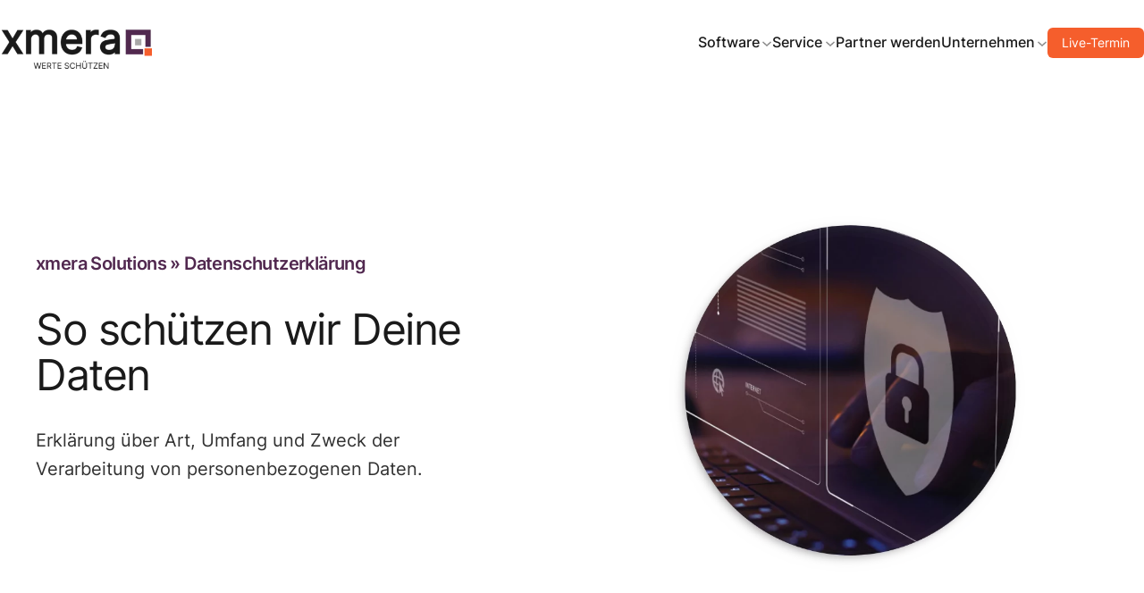

--- FILE ---
content_type: text/html; charset=UTF-8
request_url: https://xmera.de/datenschutz/
body_size: 55460
content:
<!DOCTYPE html>
<html lang="de">
<head>
	<meta charset="UTF-8" />
	<meta name="viewport" content="width=device-width, initial-scale=1" />
<meta name='robots' content='noindex, nofollow' />

	<!-- This site is optimized with the Yoast SEO plugin v26.6 - https://yoast.com/wordpress/plugins/seo/ -->
	<meta name="description" content="Diese Datenschutzerklärung klärt Sie über die Art, den Umfang und Zweck der Verarbeitung von personenbezogenen Daten innerhalb unseres Onlineangebotes auf." />
	<meta property="og:locale" content="de_DE" />
	<meta property="og:type" content="article" />
	<meta property="og:title" content="Datenschutzerklärung - xmera Solutions" />
	<meta property="og:description" content="Diese Datenschutzerklärung klärt Sie über die Art, den Umfang und Zweck der Verarbeitung von personenbezogenen Daten innerhalb unseres Onlineangebotes auf." />
	<meta property="og:url" content="https://xmera.de/datenschutz/" />
	<meta property="og:site_name" content="xmera Solutions" />
	<meta property="article:modified_time" content="2025-11-10T16:17:33+00:00" />
	<meta property="og:image" content="https://xmera.de/wp-content/uploads/2023/06/datenschutz.png" />
	<meta property="og:image:width" content="625" />
	<meta property="og:image:height" content="645" />
	<meta property="og:image:type" content="image/png" />
	<meta name="twitter:card" content="summary_large_image" />
	<meta name="twitter:label1" content="Geschätzte Lesezeit" />
	<meta name="twitter:data1" content="46 Minuten" />
	<script type="application/ld+json" class="yoast-schema-graph">{"@context":"https://schema.org","@graph":[{"@type":"WebPage","@id":"https://xmera.de/datenschutz/","url":"https://xmera.de/datenschutz/","name":"Datenschutzerklärung - xmera Solutions","isPartOf":{"@id":"https://xmera.de/#website"},"primaryImageOfPage":{"@id":"https://xmera.de/datenschutz/#primaryimage"},"image":{"@id":"https://xmera.de/datenschutz/#primaryimage"},"thumbnailUrl":"https://xmera.de/wp-content/uploads/2023/06/datenschutz.png","datePublished":"2019-04-28T13:07:57+00:00","dateModified":"2025-11-10T16:17:33+00:00","description":"Diese Datenschutzerklärung klärt Sie über die Art, den Umfang und Zweck der Verarbeitung von personenbezogenen Daten innerhalb unseres Onlineangebotes auf.","breadcrumb":{"@id":"https://xmera.de/datenschutz/#breadcrumb"},"inLanguage":"de","potentialAction":[{"@type":"ReadAction","target":["https://xmera.de/datenschutz/"]}]},{"@type":"ImageObject","inLanguage":"de","@id":"https://xmera.de/datenschutz/#primaryimage","url":"https://xmera.de/wp-content/uploads/2023/06/datenschutz.png","contentUrl":"https://xmera.de/wp-content/uploads/2023/06/datenschutz.png","width":625,"height":645},{"@type":"BreadcrumbList","@id":"https://xmera.de/datenschutz/#breadcrumb","itemListElement":[{"@type":"ListItem","position":1,"name":"Startseite","item":"https://xmera.de/"},{"@type":"ListItem","position":2,"name":"Datenschutzerklärung"}]},{"@type":"WebSite","@id":"https://xmera.de/#website","url":"https://xmera.de/","name":"xmera Solutions","description":"WERTE SCHÜTZEN","publisher":{"@id":"https://xmera.de/#organization"},"potentialAction":[{"@type":"SearchAction","target":{"@type":"EntryPoint","urlTemplate":"https://xmera.de/?s={search_term_string}"},"query-input":{"@type":"PropertyValueSpecification","valueRequired":true,"valueName":"search_term_string"}}],"inLanguage":"de"},{"@type":"Organization","@id":"https://xmera.de/#organization","name":"xmera Solutions","alternateName":"xmera","url":"https://xmera.de/","logo":{"@type":"ImageObject","inLanguage":"de","@id":"https://xmera.de/#/schema/logo/image/","url":"https://xmera.de/wp-content/uploads/2023/06/xmera-logo-with-tagline.png","contentUrl":"https://xmera.de/wp-content/uploads/2023/06/xmera-logo-with-tagline.png","width":737,"height":274,"caption":"xmera Solutions"},"image":{"@id":"https://xmera.de/#/schema/logo/image/"},"sameAs":["https://www.linkedin.com/company/xmera"]}]}</script>
	<!-- / Yoast SEO plugin. -->


<title>Datenschutzerklärung - xmera Solutions</title>
<link rel="alternate" type="application/rss+xml" title="xmera Solutions &raquo; Feed" href="https://xmera.de/feed/" />
<link rel="alternate" type="application/rss+xml" title="xmera Solutions &raquo; Kommentar-Feed" href="https://xmera.de/comments/feed/" />
<script id="wpp-js" src="https://xmera.de/wp-content/plugins/wordpress-popular-posts/assets/js/wpp.min.js?ver=7.3.6" data-sampling="0" data-sampling-rate="100" data-api-url="https://xmera.de/wp-json/wordpress-popular-posts" data-post-id="3709" data-token="c179d52c29" data-lang="0" data-debug="0"></script>
<link rel="alternate" title="oEmbed (JSON)" type="application/json+oembed" href="https://xmera.de/wp-json/oembed/1.0/embed?url=https%3A%2F%2Fxmera.de%2Fdatenschutz%2F" />
<link rel="alternate" title="oEmbed (XML)" type="text/xml+oembed" href="https://xmera.de/wp-json/oembed/1.0/embed?url=https%3A%2F%2Fxmera.de%2Fdatenschutz%2F&#038;format=xml" />
<style id='wp-img-auto-sizes-contain-inline-css'>
img:is([sizes=auto i],[sizes^="auto," i]){contain-intrinsic-size:3000px 1500px}
/*# sourceURL=wp-img-auto-sizes-contain-inline-css */
</style>
<link rel='stylesheet' id='mci-footnotes-jquery-tooltips-pagelayout-none-css' href='https://xmera.de/wp-content/plugins/footnotes/css/footnotes-jqttbrpl0.min.css?ver=2.7.3' media='all' />
<style id='wp-block-site-logo-inline-css'>
.wp-block-site-logo{box-sizing:border-box;line-height:0}.wp-block-site-logo a{display:inline-block;line-height:0}.wp-block-site-logo.is-default-size img{height:auto;width:120px}.wp-block-site-logo img{height:auto;max-width:100%}.wp-block-site-logo a,.wp-block-site-logo img{border-radius:inherit}.wp-block-site-logo.aligncenter{margin-left:auto;margin-right:auto;text-align:center}:root :where(.wp-block-site-logo.is-style-rounded){border-radius:9999px}
.custom-logo-link{display:block}.custom-logo-link svg{max-width:100%;height:auto;fill:currentcolor}.is-style-icon .components-placeholder__fieldset{display:none}
/*# sourceURL=wp-block-site-logo-inline-css */
</style>
<style id='wp-block-group-inline-css'>
.wp-block-group{box-sizing:border-box}:where(.wp-block-group.wp-block-group-is-layout-constrained){position:relative}
.wp-block-column>.wp-block-group{max-width:100% !important}.wp-block-group.is-vertical{flex-direction:column;gap:1em}:where(.wp-block-group.has-background){padding:0}
/*# sourceURL=wp-block-group-inline-css */
</style>
<style id='wp-block-navigation-link-inline-css'>
.wp-block-navigation .wp-block-navigation-item__label{overflow-wrap:break-word}.wp-block-navigation .wp-block-navigation-item__description{display:none}.link-ui-tools{outline:1px solid #f0f0f0;padding:8px}.link-ui-block-inserter{padding-top:8px}.link-ui-block-inserter__back{margin-left:8px;text-transform:uppercase}
/*# sourceURL=https://xmera.de/wp-includes/blocks/navigation-link/style.min.css */
</style>
<style id='wp-block-navigation-submenu-inline-css'>
.wp-block-navigation__submenu-container{gap:var(--wp--custom--navigation--padding, var(--wp--preset--spacing--xs, 1em))}.is-vertical .wp-block-navigation__submenu-container{gap:inherit}.is-vertical.hide-submenu .wp-block-navigation__submenu-container{display:none}.is-vertical.hide-sub-submenu .wp-block-navigation__submenu-container .wp-block-navigation__submenu-container{display:none}.wp-block-navigation:not(.has-background) .wp-block-navigation__submenu-container{color:inherit}.wp-block-navigation__submenu-icon{background:transparent !important}.wp-block-navigation .wp-block-navigation__submenu-icon{width:0.75em;height:0.75em;opacity:0.5}.wp-block-navigation .wp-block-navigation-item__content.wp-block-navigation-submenu__toggle{padding-right:.75em}.wp-block-navigation-submenu__toggle{font-weight:inherit}.wp-block-navigation.is-vertical .wp-block-navigation__submenu-icon{display:none}.wp-block-navigation.is-vertical .has-child{margin-bottom:0;gap:inherit}.wp-block-navigation.is-vertical .has-child .wp-block-navigation__submenu-container{position:relative;height:auto;opacity:1;visibility:visible;width:100%;background-color:transparent !important;left:auto;top:auto;padding:0;border:inherit}.wp-block-navigation.is-vertical .has-child>.wp-block-pages-list__item__link{margin-bottom:var(--wp--style--block-gap, 1em)}.wp-block-navigation .has-child:not(.open-on-click):hover>.wp-block-navigation__submenu-container{min-width:var(--wp--custom--navigation--sub-menu--min-width, 12em)}@media (max-width: 782px){.open-on-click{margin-bottom:var(--wp--style--block-gap, 1em) !important}.open-on-click .wp-block-navigation-submenu__toggle .wp-block-navigation__submenu-icon{display:flex !important;width:2em}.open-on-click .wp-block-navigation-submenu__toggle ~ .wp-block-navigation__submenu-container{display:none !important}.open-on-click .wp-block-navigation-submenu__toggle[aria-expanded="true"] ~ .wp-block-navigation__submenu-container{display:flex !important}.wp-block-navigation-submenu:has([href="#"]){padding-top:0 !important}.wp-block-navigation-submenu:has([href="#"])>ul{padding-top:0 !important}.wp-block-navigation-submenu [href="#"]{display:none}.wp-block-navigation__submenu-container{gap:var(--wp--custom--navigation--padding-mobile, var(--wp--custom--navigation--padding, var(--wp--preset--spacing--xs, 1em))) !important;padding:calc(var(--wp--style--block-gap, 1em) / 2) 0 0}.wp-block-navigation__responsive-container .wp-block-navigation__submenu-container{padding-left:0 !important;padding-right:0 !important}}@media (min-width: 782px){.wp-block-navigation:not(.is-vertical) .wp-block-navigation__submenu-container::before{content:"";display:block;position:absolute;inset:0;background:var(--wp--custom--surface--overlay--background, transparent);opacity:var(--wp--custom--surface--overlay--opacity, 1);border-radius:inherit;pointer-events:none;width:100% !important;z-index:-1}.wp-block-navigation:not(.is-vertical) .wp-block-navigation__submenu-container::after{content:'';display:block;position:absolute;inset:0;backdrop-filter:var(--wp--custom--surface--backdrop-filter, none);z-index:-1;border-radius:inherit}.wp-block-navigation:not(.is-vertical) .wp-block-navigation__submenu-container .wp-block-navigation__submenu-container::before{content:"";display:block;position:absolute;inset:0;background:var(--wp--custom--surface--overlay--background, transparent);opacity:var(--wp--custom--surface--overlay--opacity, 1);border-radius:inherit;pointer-events:none;width:100% !important;z-index:-1}.wp-block-navigation:not(.is-vertical) .wp-block-navigation__submenu-container .wp-block-navigation__submenu-container::after{content:'';display:block;position:absolute;inset:0;backdrop-filter:var(--wp--custom--surface--backdrop-filter, none);z-index:-1;border-radius:inherit}.wp-block-navigation:not(.is-vertical) .wp-block-navigation__submenu-container .wp-block-navigation-item__label{white-space:pre-wrap !important}.wp-block-navigation:not(.is-vertical) .wp-block-navigation__submenu-container{border:var(--wp--custom--submenu--border, none) !important;border-radius:var(--wp--custom--submenu--border-radius, var(--wp--custom--border--radius));box-shadow:var(--wp--custom--submenu--box-shadow, var(--wp--preset--shadow--sm));line-height:1;left:auto;right:auto;margin-left:auto;margin-right:auto}.wp-block-navigation:not(.is-vertical) .has-child:not(.open-on-click) .wp-block-navigation__submenu-container{transform:translateY(var(--wp--custom--navigation--padding, var(--wp--preset--spacing--xs, 1em)));opacity:0}.wp-block-navigation:not(.is-vertical) .wp-block-navigation__submenu-container .wp-block-navigation-item{padding:0 var(--wp--custom--navigation--padding, var(--wp--preset--spacing--xs, 1em))}.wp-block-navigation:not(.is-vertical) .wp-block-navigation__submenu-container .wp-block-navigation-item:first-of-type{padding-top:var(--wp--custom--navigation--padding, var(--wp--preset--spacing--xs, 1em))}.wp-block-navigation:not(.is-vertical) .wp-block-navigation__submenu-container .wp-block-navigation-item:last-of-type{padding-bottom:var(--wp--custom--navigation--padding, var(--wp--preset--spacing--xs, 1em))}.wp-block-navigation:not(.has-background) .wp-block-navigation__submenu-container{background:transparent;color:inherit}.wp-block-navigation[style*="--wp--custom--nav--background-color"] .wp-block-navigation__submenu-container{background-color:var(--wp--custom--nav--background-color)}.wp-block-navigation .wp-block-navigation-item.has-child .wp-block-navigation__submenu-container{transition:var(--wp--custom--transition)}.wp-block-navigation:not(.is-vertical) .has-child:not(.open-on-click):hover .wp-block-navigation__submenu-container{transform:translateY(0);opacity:1}.wp-block-navigation:not(.is-vertical) .has-child:not(.open-on-click):hover .wp-block-navigation__submenu-container .wp-block-navigation__submenu-container{top:calc(0px - (var(--wp--custom--navigation--padding, var(--wp--preset--spacing--xs, 1em))))}.wp-block-navigation .has-child .wp-block-navigation-submenu__toggle[aria-expanded="true"]+.wp-block-navigation__submenu-container{transform:translateY(0);opacity:1}}
/*# sourceURL=wp-block-navigation-submenu-inline-css */
</style>
<link rel='stylesheet' id='wp-block-navigation-css' href='https://xmera.de/wp-includes/blocks/navigation/style.min.css?ver=6.9' media='all' />
<style id='wp-block-navigation-inline-css'>
.wp-block-navigation a{text-decoration:inherit}.wp-block-navigation ul{margin-right:0}.wp-block-navigation .wp-block-navigation-item{background:inherit !important;border-radius:inherit;justify-content:center}.wp-block-navigation .wp-block-navigation-item:not(.has-background){background:transparent}.wp-block-navigation .wp-block-navigation-item__content{display:flex;padding:0}.wp-block-navigation .wp-block-navigation-item__content:hover,.wp-block-navigation .wp-block-navigation-item__content:focus{color:var(--wp--custom--link--hover--color, currentColor)}.wp-block-navigation .wp-block-navigation-item__content.wp-block-navigation-submenu__toggle{padding-left:0;padding-right:0}.wp-block-navigation .wp-block-pages-list__item{width:auto}.wp-block-navigation{margin:auto}.wp-block-navigation__container.items-justified-right{margin-right:0}.wp-block-navigation:not(.has-background):not(.has-backdrop-filter) .wp-block-navigation__responsive-container.is-menu-open:not(.has-background){background:var(--wp--custom--body--background, #fff);color:currentcolor}.wp-block-navigation.has-backdrop-filter{-webkit-backdrop-filter:none !important;backdrop-filter:none !important}.wp-block-navigation.has-backdrop-filter .wp-block-navigation__responsive-container.is-menu-open{-webkit-backdrop-filter:var(--wp--custom--nav--filter, blur(10px));backdrop-filter:var(--wp--custom--nav--filter, blur(10px));background-color:transparent !important}.wp-block-navigation.has-backdrop-filter .wp-block-navigation__responsive-container.is-menu-open:before{content:'';position:fixed;inset:0;background:var(--wp--custom--nav--background-color, inherit);opacity:var(--wp--custom--nav--background-opacity, 0.5);z-index:-1}.wp-block-navigation__responsive-container-close,.wp-block-navigation__responsive-container-open{background:transparent !important;color:currentcolor !important}.wp-block-navigation__responsive-container-close svg,.wp-block-navigation__responsive-container-open svg{width:1.5em;height:1.5em}.wp-block-navigation__responsive-container.is-menu-open{--wp--custom--nav--padding: inherit;top:var(--wp-admin--admin-bar--height, 0);padding:var(--wp--preset--spacing--md) 0;min-height:100vh}.wp-block-navigation__responsive-container.is-menu-open .wp-block-navigation__responsive-container-content{justify-content:center}.wp-block-navigation__responsive-container.is-menu-open .wp-block-navigation__responsive-container-content .wp-block-navigation-item{padding-top:var(--wp--custom--nav--padding, 0);padding-bottom:var(--wp--custom--nav--padding, 0)}.wp-block-navigation__responsive-container.is-menu-open .wp-block-navigation__responsive-container-content .wp-block-navigation__container{gap:0}.wp-block-navigation:not(.is-vertical) .wp-block-navigation__responsive-container-content{row-gap:inherit}.has-modal-open .admin-bar .wp-block-navigation__responsive-dialog{margin-top:0 !important}nav.wp-block-navigation.has-position-static .wp-block-navigation__responsive-container,nav.wp-block-navigation.has-position-static .wp-block-navigation__responsive-dialog{position:static}.wp-block-navigation:not(.is-vertical) .wp-block-navigation-item{margin-bottom:0}ul.wp-block-navigation__container>li,.wp-block-page-list .wp-block-pages-list__item,.has-mega-menu{padding-top:var(--wp--custom--nav--padding, 0);padding-bottom:var(--wp--custom--nav--padding, 0)}.wp-block-navigation.is-vertical .wp-block-navigation-item{padding:0;flex-wrap:wrap}.wp-block-navigation__responsive-container .current-menu-item>.wp-block-navigation-item__content,.wp-block-navigation__responsive-container .wp-block-navigation-link a:hover,.wp-block-navigation__responsive-container .wp-block-navigation-link a:focus{color:var(--wp--custom--link--hover--color, currentColor)}:where(.wp-block-navigation.has-background .wp-block-navigation-item a:not(.wp-element-button)),.wp-block-navigation ul.has-background{padding:0}@media (max-width: 782px){.wp-block-navigation .wp-block-navigation-item.has-child{padding-bottom:0}.is-responsive .wp-block-navigation__responsive-container-open:not(.always-shown),.is-responsive .wp-block-navigation__responsive-container-open:not(.always-shown)+.wp-block-navigation__responsive-container .wp-block-navigation__responsive-container-close{font-size:var(--wp--custom--navigation-button--font-size, 120%)}.is-responsive .wp-block-navigation__responsive-container-open:not(.always-shown)+.wp-block-navigation__responsive-container .wp-block-navigation__container{font-size:var(--wp--custom--navigation--font-size--mobile, 110%)}}@media (min-width: 600px){.wp-block-navigation__responsive-container-open:not(.always-shown){display:flex}.wp-block-navigation__responsive-container:not(.hidden-by-default):not(.is-menu-open) .wp-block-navigation__responsive-container-close{display:flex}.wp-block-navigation__responsive-container:not(.hidden-by-default):not(.is-menu-open){display:none;width:initial;position:initial;z-index:auto;background-color:inherit}}@media (min-width: 782px){.is-vertical ul li{padding:0}.wp-block-navigation__responsive-container-open:not(.always-shown){display:none !important}.wp-block-navigation__responsive-container:not(.hidden-by-default):not(.is-menu-open) .wp-block-navigation__responsive-container-close{display:none}.wp-block-navigation__responsive-container:not(.hidden-by-default):not(.is-menu-open){display:block;width:100%;position:relative;z-index:auto;background-color:inherit}.wp-block-navigation-item__label{white-space:nowrap !important;display:block}}.wp-block-navigation__submenu-container{gap:var(--wp--custom--navigation--padding, var(--wp--preset--spacing--xs, 1em))}.is-vertical .wp-block-navigation__submenu-container{gap:inherit}.is-vertical.hide-submenu .wp-block-navigation__submenu-container{display:none}.is-vertical.hide-sub-submenu .wp-block-navigation__submenu-container .wp-block-navigation__submenu-container{display:none}.wp-block-navigation:not(.has-background) .wp-block-navigation__submenu-container{color:inherit}.wp-block-navigation__submenu-icon{background:transparent !important}.wp-block-navigation .wp-block-navigation__submenu-icon{width:0.75em;height:0.75em;opacity:0.5}.wp-block-navigation .wp-block-navigation-item__content.wp-block-navigation-submenu__toggle{padding-right:.75em}.wp-block-navigation-submenu__toggle{font-weight:inherit}.wp-block-navigation.is-vertical .wp-block-navigation__submenu-icon{display:none}.wp-block-navigation.is-vertical .has-child{margin-bottom:0;gap:inherit}.wp-block-navigation.is-vertical .has-child .wp-block-navigation__submenu-container{position:relative;height:auto;opacity:1;visibility:visible;width:100%;background-color:transparent !important;left:auto;top:auto;padding:0;border:inherit}.wp-block-navigation.is-vertical .has-child>.wp-block-pages-list__item__link{margin-bottom:var(--wp--style--block-gap, 1em)}.wp-block-navigation .has-child:not(.open-on-click):hover>.wp-block-navigation__submenu-container{min-width:var(--wp--custom--navigation--sub-menu--min-width, 12em)}@media (max-width: 782px){.open-on-click{margin-bottom:var(--wp--style--block-gap, 1em) !important}.open-on-click .wp-block-navigation-submenu__toggle .wp-block-navigation__submenu-icon{display:flex !important;width:2em}.open-on-click .wp-block-navigation-submenu__toggle ~ .wp-block-navigation__submenu-container{display:none !important}.open-on-click .wp-block-navigation-submenu__toggle[aria-expanded="true"] ~ .wp-block-navigation__submenu-container{display:flex !important}.wp-block-navigation-submenu:has([href="#"]){padding-top:0 !important}.wp-block-navigation-submenu:has([href="#"])>ul{padding-top:0 !important}.wp-block-navigation-submenu [href="#"]{display:none}.wp-block-navigation__submenu-container{gap:var(--wp--custom--navigation--padding-mobile, var(--wp--custom--navigation--padding, var(--wp--preset--spacing--xs, 1em))) !important;padding:calc(var(--wp--style--block-gap, 1em) / 2) 0 0}.wp-block-navigation__responsive-container .wp-block-navigation__submenu-container{padding-left:0 !important;padding-right:0 !important}}@media (min-width: 782px){.wp-block-navigation:not(.is-vertical) .wp-block-navigation__submenu-container::before{content:"";display:block;position:absolute;inset:0;background:var(--wp--custom--surface--overlay--background, transparent);opacity:var(--wp--custom--surface--overlay--opacity, 1);border-radius:inherit;pointer-events:none;width:100% !important;z-index:-1}.wp-block-navigation:not(.is-vertical) .wp-block-navigation__submenu-container::after{content:'';display:block;position:absolute;inset:0;backdrop-filter:var(--wp--custom--surface--backdrop-filter, none);z-index:-1;border-radius:inherit}.wp-block-navigation:not(.is-vertical) .wp-block-navigation__submenu-container .wp-block-navigation__submenu-container::before{content:"";display:block;position:absolute;inset:0;background:var(--wp--custom--surface--overlay--background, transparent);opacity:var(--wp--custom--surface--overlay--opacity, 1);border-radius:inherit;pointer-events:none;width:100% !important;z-index:-1}.wp-block-navigation:not(.is-vertical) .wp-block-navigation__submenu-container .wp-block-navigation__submenu-container::after{content:'';display:block;position:absolute;inset:0;backdrop-filter:var(--wp--custom--surface--backdrop-filter, none);z-index:-1;border-radius:inherit}.wp-block-navigation:not(.is-vertical) .wp-block-navigation__submenu-container .wp-block-navigation-item__label{white-space:pre-wrap !important}.wp-block-navigation:not(.is-vertical) .wp-block-navigation__submenu-container{border:var(--wp--custom--submenu--border, none) !important;border-radius:var(--wp--custom--submenu--border-radius, var(--wp--custom--border--radius));box-shadow:var(--wp--custom--submenu--box-shadow, var(--wp--preset--shadow--sm));line-height:1;left:auto;right:auto;margin-left:auto;margin-right:auto}.wp-block-navigation:not(.is-vertical) .has-child:not(.open-on-click) .wp-block-navigation__submenu-container{transform:translateY(var(--wp--custom--navigation--padding, var(--wp--preset--spacing--xs, 1em)));opacity:0}.wp-block-navigation:not(.is-vertical) .wp-block-navigation__submenu-container .wp-block-navigation-item{padding:0 var(--wp--custom--navigation--padding, var(--wp--preset--spacing--xs, 1em))}.wp-block-navigation:not(.is-vertical) .wp-block-navigation__submenu-container .wp-block-navigation-item:first-of-type{padding-top:var(--wp--custom--navigation--padding, var(--wp--preset--spacing--xs, 1em))}.wp-block-navigation:not(.is-vertical) .wp-block-navigation__submenu-container .wp-block-navigation-item:last-of-type{padding-bottom:var(--wp--custom--navigation--padding, var(--wp--preset--spacing--xs, 1em))}.wp-block-navigation:not(.has-background) .wp-block-navigation__submenu-container{background:transparent;color:inherit}.wp-block-navigation[style*="--wp--custom--nav--background-color"] .wp-block-navigation__submenu-container{background-color:var(--wp--custom--nav--background-color)}.wp-block-navigation .wp-block-navigation-item.has-child .wp-block-navigation__submenu-container{transition:var(--wp--custom--transition)}.wp-block-navigation:not(.is-vertical) .has-child:not(.open-on-click):hover .wp-block-navigation__submenu-container{transform:translateY(0);opacity:1}.wp-block-navigation:not(.is-vertical) .has-child:not(.open-on-click):hover .wp-block-navigation__submenu-container .wp-block-navigation__submenu-container{top:calc(0px - (var(--wp--custom--navigation--padding, var(--wp--preset--spacing--xs, 1em))))}.wp-block-navigation .has-child .wp-block-navigation-submenu__toggle[aria-expanded="true"]+.wp-block-navigation__submenu-container{transform:translateY(0);opacity:1}}
/*# sourceURL=wp-block-navigation-inline-css */
</style>
<style id='wp-block-button-inline-css'>
.wp-block-button__link{align-content:center;box-sizing:border-box;cursor:pointer;display:inline-block;height:100%;text-align:center;word-break:break-word}.wp-block-button__link.aligncenter{text-align:center}.wp-block-button__link.alignright{text-align:right}:where(.wp-block-button__link){border-radius:9999px;box-shadow:none;padding:calc(.667em + 2px) calc(1.333em + 2px);text-decoration:none}.wp-block-button[style*=text-decoration] .wp-block-button__link{text-decoration:inherit}.wp-block-buttons>.wp-block-button.has-custom-width{max-width:none}.wp-block-buttons>.wp-block-button.has-custom-width .wp-block-button__link{width:100%}.wp-block-buttons>.wp-block-button.has-custom-font-size .wp-block-button__link{font-size:inherit}.wp-block-buttons>.wp-block-button.wp-block-button__width-25{width:calc(25% - var(--wp--style--block-gap, .5em)*.75)}.wp-block-buttons>.wp-block-button.wp-block-button__width-50{width:calc(50% - var(--wp--style--block-gap, .5em)*.5)}.wp-block-buttons>.wp-block-button.wp-block-button__width-75{width:calc(75% - var(--wp--style--block-gap, .5em)*.25)}.wp-block-buttons>.wp-block-button.wp-block-button__width-100{flex-basis:100%;width:100%}.wp-block-buttons.is-vertical>.wp-block-button.wp-block-button__width-25{width:25%}.wp-block-buttons.is-vertical>.wp-block-button.wp-block-button__width-50{width:50%}.wp-block-buttons.is-vertical>.wp-block-button.wp-block-button__width-75{width:75%}.wp-block-button.is-style-squared,.wp-block-button__link.wp-block-button.is-style-squared{border-radius:0}.wp-block-button.no-border-radius,.wp-block-button__link.no-border-radius{border-radius:0!important}:root :where(.wp-block-button .wp-block-button__link.is-style-outline),:root :where(.wp-block-button.is-style-outline>.wp-block-button__link){border:2px solid;padding:.667em 1.333em}:root :where(.wp-block-button .wp-block-button__link.is-style-outline:not(.has-text-color)),:root :where(.wp-block-button.is-style-outline>.wp-block-button__link:not(.has-text-color)){color:currentColor}:root :where(.wp-block-button .wp-block-button__link.is-style-outline:not(.has-background)),:root :where(.wp-block-button.is-style-outline>.wp-block-button__link:not(.has-background)){background-color:initial;background-image:none}
.wp-block-button{--wp--style--block-gap: var(--wp--custom--button--gap, 6px);transition:var(--wp--custom--transition);line-height:1;border-style:none;padding:0 !important}.wp-block-button:active,.wp-block-button:hover,.wp-block-button:focus{opacity:var(--wp--custom--button--hover-opacity, 1)}.wp-block-button__link{display:inline-flex;gap:var(--wp--style--block-gap)}.is-content-justification-left .wp-block-button__width-100 .wp-block-button__link{justify-content:flex-start}.wp-block-button__link.has-text-align-left{justify-content:flex-start}.wp-block-button__link.has-text-align-right{justify-content:flex-end}.wp-block-button[style*="font-weight:"] .wp-element-button{font-weight:inherit}
/*# sourceURL=wp-block-button-inline-css */
</style>
<style id='wp-block-buttons-inline-css'>
.wp-block-buttons{box-sizing:border-box}.wp-block-buttons.is-vertical{flex-direction:column}.wp-block-buttons.is-vertical>.wp-block-button:last-child{margin-bottom:0}.wp-block-buttons>.wp-block-button{display:inline-block;margin:0}.wp-block-buttons.is-content-justification-left{justify-content:flex-start}.wp-block-buttons.is-content-justification-left.is-vertical{align-items:flex-start}.wp-block-buttons.is-content-justification-center{justify-content:center}.wp-block-buttons.is-content-justification-center.is-vertical{align-items:center}.wp-block-buttons.is-content-justification-right{justify-content:flex-end}.wp-block-buttons.is-content-justification-right.is-vertical{align-items:flex-end}.wp-block-buttons.is-content-justification-space-between{justify-content:space-between}.wp-block-buttons.aligncenter{text-align:center}.wp-block-buttons:not(.is-content-justification-space-between,.is-content-justification-right,.is-content-justification-left,.is-content-justification-center) .wp-block-button.aligncenter{margin-left:auto;margin-right:auto;width:100%}.wp-block-buttons[style*=text-decoration] .wp-block-button,.wp-block-buttons[style*=text-decoration] .wp-block-button__link{text-decoration:inherit}.wp-block-buttons.has-custom-font-size .wp-block-button__link{font-size:inherit}.wp-block-buttons .wp-block-button__link{width:100%}.wp-block-button.aligncenter{text-align:center}
/*# sourceURL=https://xmera.de/wp-includes/blocks/buttons/style.min.css */
</style>
<style id='wp-block-template-part-inline-css'>
.wp-block-template-part{width:100%}header.wp-block-template-part:not(.has-z-index){z-index:var(--wp--custom--header--z-index, initial)}header.wp-block-template-part:not([class*="has-position-"]){position:var(--wp--custom--header--position, relative);top:var(--wp--custom--header--top, 0)}footer.wp-block-template-part{display:flex;flex-wrap:wrap;align-items:flex-end;justify-content:center}footer.wp-block-template-part>*{width:100%}header>.alignfull,footer>.alignfull,main>.alignfull{width:var(--wp--custom--alignfull--width, 100dvw) !important;margin-left:var(--wp--custom--alignfull--margin-left, calc(50% - 50dvw)) !important;margin-right:var(--wp--custom--alignfull--margin-right, calc(50% - 50dvw)) !important}@media (min-width: 600px){.wp-block-post-template.is-flex-container.is-flex-container.columns-2>li{width:calc(50% - (var(--wp--custom--spacing--gap) * 0.5))}}
/*# sourceURL=wp-block-template-part-inline-css */
</style>
<style id='wp-block-heading-inline-css'>
h1:where(.wp-block-heading).has-background,h2:where(.wp-block-heading).has-background,h3:where(.wp-block-heading).has-background,h4:where(.wp-block-heading).has-background,h5:where(.wp-block-heading).has-background,h6:where(.wp-block-heading).has-background{padding:1.25em 2.375em}h1.has-text-align-left[style*=writing-mode]:where([style*=vertical-lr]),h1.has-text-align-right[style*=writing-mode]:where([style*=vertical-rl]),h2.has-text-align-left[style*=writing-mode]:where([style*=vertical-lr]),h2.has-text-align-right[style*=writing-mode]:where([style*=vertical-rl]),h3.has-text-align-left[style*=writing-mode]:where([style*=vertical-lr]),h3.has-text-align-right[style*=writing-mode]:where([style*=vertical-rl]),h4.has-text-align-left[style*=writing-mode]:where([style*=vertical-lr]),h4.has-text-align-right[style*=writing-mode]:where([style*=vertical-rl]),h5.has-text-align-left[style*=writing-mode]:where([style*=vertical-lr]),h5.has-text-align-right[style*=writing-mode]:where([style*=vertical-rl]),h6.has-text-align-left[style*=writing-mode]:where([style*=vertical-lr]),h6.has-text-align-right[style*=writing-mode]:where([style*=vertical-rl]){rotate:180deg}
.wp-block-heading{word-break:break-word}.wp-block-heading[class*="-font-size"]{line-height:var(--wp--custom--heading--line-height, 1.5)}.wp-block-heading[class*="-gradient-background"]:not(.has-text-color),.wp-block-heading[style*="-gradient("]:not(.has-text-color){-webkit-background-clip:text !important;-webkit-text-fill-color:transparent;-webkit-box-decoration-break:clone;box-decoration-break:clone;color:inherit;padding:0}
/*# sourceURL=wp-block-heading-inline-css */
</style>
<style id='wp-block-paragraph-inline-css'>
.is-small-text{font-size:.875em}.is-regular-text{font-size:1em}.is-large-text{font-size:2.25em}.is-larger-text{font-size:3em}.has-drop-cap:not(:focus):first-letter{float:left;font-size:8.4em;font-style:normal;font-weight:100;line-height:.68;margin:.05em .1em 0 0;text-transform:uppercase}body.rtl .has-drop-cap:not(:focus):first-letter{float:none;margin-left:.1em}p.has-drop-cap.has-background{overflow:hidden}:root :where(p.has-background){padding:1.25em 2.375em}:where(p.has-text-color:not(.has-link-color)) a{color:inherit}p.has-text-align-left[style*="writing-mode:vertical-lr"],p.has-text-align-right[style*="writing-mode:vertical-rl"]{rotate:180deg}
.has-drop-cap:not(:focus)::first-letter{font-size:var(--wp--custom--drop-cap--font-size, 6em)}
/*# sourceURL=wp-block-paragraph-inline-css */
</style>
<style id='wp-block-image-inline-css'>
.wp-block-image>a,.wp-block-image>figure>a{display:inline-block}.wp-block-image img{box-sizing:border-box;height:auto;max-width:100%;vertical-align:bottom}@media not (prefers-reduced-motion){.wp-block-image img.hide{visibility:hidden}.wp-block-image img.show{animation:show-content-image .4s}}.wp-block-image[style*=border-radius] img,.wp-block-image[style*=border-radius]>a{border-radius:inherit}.wp-block-image.has-custom-border img{box-sizing:border-box}.wp-block-image.aligncenter{text-align:center}.wp-block-image.alignfull>a,.wp-block-image.alignwide>a{width:100%}.wp-block-image.alignfull img,.wp-block-image.alignwide img{height:auto;width:100%}.wp-block-image .aligncenter,.wp-block-image .alignleft,.wp-block-image .alignright,.wp-block-image.aligncenter,.wp-block-image.alignleft,.wp-block-image.alignright{display:table}.wp-block-image .aligncenter>figcaption,.wp-block-image .alignleft>figcaption,.wp-block-image .alignright>figcaption,.wp-block-image.aligncenter>figcaption,.wp-block-image.alignleft>figcaption,.wp-block-image.alignright>figcaption{caption-side:bottom;display:table-caption}.wp-block-image .alignleft{float:left;margin:.5em 1em .5em 0}.wp-block-image .alignright{float:right;margin:.5em 0 .5em 1em}.wp-block-image .aligncenter{margin-left:auto;margin-right:auto}.wp-block-image :where(figcaption){margin-bottom:1em;margin-top:.5em}.wp-block-image.is-style-circle-mask img{border-radius:9999px}@supports ((-webkit-mask-image:none) or (mask-image:none)) or (-webkit-mask-image:none){.wp-block-image.is-style-circle-mask img{border-radius:0;-webkit-mask-image:url('data:image/svg+xml;utf8,<svg viewBox="0 0 100 100" xmlns="http://www.w3.org/2000/svg"><circle cx="50" cy="50" r="50"/></svg>');mask-image:url('data:image/svg+xml;utf8,<svg viewBox="0 0 100 100" xmlns="http://www.w3.org/2000/svg"><circle cx="50" cy="50" r="50"/></svg>');mask-mode:alpha;-webkit-mask-position:center;mask-position:center;-webkit-mask-repeat:no-repeat;mask-repeat:no-repeat;-webkit-mask-size:contain;mask-size:contain}}:root :where(.wp-block-image.is-style-rounded img,.wp-block-image .is-style-rounded img){border-radius:9999px}.wp-block-image figure{margin:0}.wp-lightbox-container{display:flex;flex-direction:column;position:relative}.wp-lightbox-container img{cursor:zoom-in}.wp-lightbox-container img:hover+button{opacity:1}.wp-lightbox-container button{align-items:center;backdrop-filter:blur(16px) saturate(180%);background-color:#5a5a5a40;border:none;border-radius:4px;cursor:zoom-in;display:flex;height:20px;justify-content:center;opacity:0;padding:0;position:absolute;right:16px;text-align:center;top:16px;width:20px;z-index:100}@media not (prefers-reduced-motion){.wp-lightbox-container button{transition:opacity .2s ease}}.wp-lightbox-container button:focus-visible{outline:3px auto #5a5a5a40;outline:3px auto -webkit-focus-ring-color;outline-offset:3px}.wp-lightbox-container button:hover{cursor:pointer;opacity:1}.wp-lightbox-container button:focus{opacity:1}.wp-lightbox-container button:focus,.wp-lightbox-container button:hover,.wp-lightbox-container button:not(:hover):not(:active):not(.has-background){background-color:#5a5a5a40;border:none}.wp-lightbox-overlay{box-sizing:border-box;cursor:zoom-out;height:100vh;left:0;overflow:hidden;position:fixed;top:0;visibility:hidden;width:100%;z-index:100000}.wp-lightbox-overlay .close-button{align-items:center;cursor:pointer;display:flex;justify-content:center;min-height:40px;min-width:40px;padding:0;position:absolute;right:calc(env(safe-area-inset-right) + 16px);top:calc(env(safe-area-inset-top) + 16px);z-index:5000000}.wp-lightbox-overlay .close-button:focus,.wp-lightbox-overlay .close-button:hover,.wp-lightbox-overlay .close-button:not(:hover):not(:active):not(.has-background){background:none;border:none}.wp-lightbox-overlay .lightbox-image-container{height:var(--wp--lightbox-container-height);left:50%;overflow:hidden;position:absolute;top:50%;transform:translate(-50%,-50%);transform-origin:top left;width:var(--wp--lightbox-container-width);z-index:9999999999}.wp-lightbox-overlay .wp-block-image{align-items:center;box-sizing:border-box;display:flex;height:100%;justify-content:center;margin:0;position:relative;transform-origin:0 0;width:100%;z-index:3000000}.wp-lightbox-overlay .wp-block-image img{height:var(--wp--lightbox-image-height);min-height:var(--wp--lightbox-image-height);min-width:var(--wp--lightbox-image-width);width:var(--wp--lightbox-image-width)}.wp-lightbox-overlay .wp-block-image figcaption{display:none}.wp-lightbox-overlay button{background:none;border:none}.wp-lightbox-overlay .scrim{background-color:#fff;height:100%;opacity:.9;position:absolute;width:100%;z-index:2000000}.wp-lightbox-overlay.active{visibility:visible}@media not (prefers-reduced-motion){.wp-lightbox-overlay.active{animation:turn-on-visibility .25s both}.wp-lightbox-overlay.active img{animation:turn-on-visibility .35s both}.wp-lightbox-overlay.show-closing-animation:not(.active){animation:turn-off-visibility .35s both}.wp-lightbox-overlay.show-closing-animation:not(.active) img{animation:turn-off-visibility .25s both}.wp-lightbox-overlay.zoom.active{animation:none;opacity:1;visibility:visible}.wp-lightbox-overlay.zoom.active .lightbox-image-container{animation:lightbox-zoom-in .4s}.wp-lightbox-overlay.zoom.active .lightbox-image-container img{animation:none}.wp-lightbox-overlay.zoom.active .scrim{animation:turn-on-visibility .4s forwards}.wp-lightbox-overlay.zoom.show-closing-animation:not(.active){animation:none}.wp-lightbox-overlay.zoom.show-closing-animation:not(.active) .lightbox-image-container{animation:lightbox-zoom-out .4s}.wp-lightbox-overlay.zoom.show-closing-animation:not(.active) .lightbox-image-container img{animation:none}.wp-lightbox-overlay.zoom.show-closing-animation:not(.active) .scrim{animation:turn-off-visibility .4s forwards}}@keyframes show-content-image{0%{visibility:hidden}99%{visibility:hidden}to{visibility:visible}}@keyframes turn-on-visibility{0%{opacity:0}to{opacity:1}}@keyframes turn-off-visibility{0%{opacity:1;visibility:visible}99%{opacity:0;visibility:visible}to{opacity:0;visibility:hidden}}@keyframes lightbox-zoom-in{0%{transform:translate(calc((-100vw + var(--wp--lightbox-scrollbar-width))/2 + var(--wp--lightbox-initial-left-position)),calc(-50vh + var(--wp--lightbox-initial-top-position))) scale(var(--wp--lightbox-scale))}to{transform:translate(-50%,-50%) scale(1)}}@keyframes lightbox-zoom-out{0%{transform:translate(-50%,-50%) scale(1);visibility:visible}99%{visibility:visible}to{transform:translate(calc((-100vw + var(--wp--lightbox-scrollbar-width))/2 + var(--wp--lightbox-initial-left-position)),calc(-50vh + var(--wp--lightbox-initial-top-position))) scale(var(--wp--lightbox-scale));visibility:hidden}}
.wp-block-image{display:flex;flex-wrap:wrap}.wp-block-image:not(.is-placeholder){border:0 !important}.wp-block-image:not(.is-style-icon)>div{max-width:100% !important;aspect-ratio:inherit;object-fit:inherit;object-position:inherit}.wp-block-image svg{max-width:100%}.wp-block-image:not(.has-background) svg{border-radius:inherit}.wp-block-image:not(.is-placeholder) svg:not(.components-placeholder__illustration){height:auto}.wp-block-image a{display:inherit;object-position:inherit}.wp-block-image[style*="-radius"] img{border-radius:inherit}figure.wp-block-image{text-align:center}figure.wp-block-image.aligncenter{display:block}figure.wp-block-image img{display:block;height:auto;max-width:100%;margin-left:auto;margin-right:auto;object-position:inherit}
/*# sourceURL=wp-block-image-inline-css */
</style>
<style id='wp-block-columns-inline-css'>
.wp-block-columns{box-sizing:border-box;display:flex;flex-wrap:wrap!important}@media (min-width:782px){.wp-block-columns{flex-wrap:nowrap!important}}.wp-block-columns{align-items:normal!important}.wp-block-columns.are-vertically-aligned-top{align-items:flex-start}.wp-block-columns.are-vertically-aligned-center{align-items:center}.wp-block-columns.are-vertically-aligned-bottom{align-items:flex-end}@media (max-width:781px){.wp-block-columns:not(.is-not-stacked-on-mobile)>.wp-block-column{flex-basis:100%!important}}@media (min-width:782px){.wp-block-columns:not(.is-not-stacked-on-mobile)>.wp-block-column{flex-basis:0;flex-grow:1}.wp-block-columns:not(.is-not-stacked-on-mobile)>.wp-block-column[style*=flex-basis]{flex-grow:0}}.wp-block-columns.is-not-stacked-on-mobile{flex-wrap:nowrap!important}.wp-block-columns.is-not-stacked-on-mobile>.wp-block-column{flex-basis:0;flex-grow:1}.wp-block-columns.is-not-stacked-on-mobile>.wp-block-column[style*=flex-basis]{flex-grow:0}:where(.wp-block-columns){margin-bottom:1.75em}:where(.wp-block-columns.has-background){padding:1.25em 2.375em}.wp-block-column{flex-grow:1;min-width:0;overflow-wrap:break-word;word-break:break-word}.wp-block-column.is-vertically-aligned-top{align-self:flex-start}.wp-block-column.is-vertically-aligned-center{align-self:center}.wp-block-column.is-vertically-aligned-bottom{align-self:flex-end}.wp-block-column.is-vertically-aligned-stretch{align-self:stretch}.wp-block-column.is-vertically-aligned-bottom,.wp-block-column.is-vertically-aligned-center,.wp-block-column.is-vertically-aligned-top{width:100%}
.wp-block-columns:not(.are-vertically-aligned-top,.are-vertically-aligned-center,.are-vertically-aligned-bottom){align-items:flex-start !important}
/*# sourceURL=wp-block-columns-inline-css */
</style>
<link rel='stylesheet' id='wp-block-cover-css' href='https://xmera.de/wp-includes/blocks/cover/style.min.css?ver=6.9' media='all' />
<style id='wp-block-cover-inline-css'>
.wp-block-cover{background-size:cover !important}.wp-block-cover__background{width:100% !important;max-width:100% !important;border-radius:inherit}.wp-block-cover__image-background{border-radius:inherit}.wp-block-cover__image-background,.wp-block-cover__video-background{width:100% !important;max-width:100% !important}
/*# sourceURL=wp-block-cover-inline-css */
</style>
<style id='wp-block-spacer-inline-css'>
.wp-block-spacer{clear:both}
.wp-block-spacer{width:100%;position:relative}
/*# sourceURL=wp-block-spacer-inline-css */
</style>
<style id='wp-block-list-inline-css'>
ol,ul{box-sizing:border-box}:root :where(.wp-block-list.has-background){padding:1.25em 2.375em}
.wp-block-list{display:flex;flex-direction:column;gap:var(--wp--custom--list--gap, 0.5em)}
/*# sourceURL=wp-block-list-inline-css */
</style>
<style id='wp-block-embed-inline-css'>
.wp-block-embed.alignleft,.wp-block-embed.alignright,.wp-block[data-align=left]>[data-type="core/embed"],.wp-block[data-align=right]>[data-type="core/embed"]{max-width:360px;width:100%}.wp-block-embed.alignleft .wp-block-embed__wrapper,.wp-block-embed.alignright .wp-block-embed__wrapper,.wp-block[data-align=left]>[data-type="core/embed"] .wp-block-embed__wrapper,.wp-block[data-align=right]>[data-type="core/embed"] .wp-block-embed__wrapper{min-width:280px}.wp-block-cover .wp-block-embed{min-height:240px;min-width:320px}.wp-block-embed{overflow-wrap:break-word}.wp-block-embed :where(figcaption){margin-bottom:1em;margin-top:.5em}.wp-block-embed iframe{max-width:100%}.wp-block-embed__wrapper{position:relative}.wp-embed-responsive .wp-has-aspect-ratio .wp-block-embed__wrapper:before{content:"";display:block;padding-top:50%}.wp-embed-responsive .wp-has-aspect-ratio iframe{bottom:0;height:100%;left:0;position:absolute;right:0;top:0;width:100%}.wp-embed-responsive .wp-embed-aspect-21-9 .wp-block-embed__wrapper:before{padding-top:42.85%}.wp-embed-responsive .wp-embed-aspect-18-9 .wp-block-embed__wrapper:before{padding-top:50%}.wp-embed-responsive .wp-embed-aspect-16-9 .wp-block-embed__wrapper:before{padding-top:56.25%}.wp-embed-responsive .wp-embed-aspect-4-3 .wp-block-embed__wrapper:before{padding-top:75%}.wp-embed-responsive .wp-embed-aspect-1-1 .wp-block-embed__wrapper:before{padding-top:100%}.wp-embed-responsive .wp-embed-aspect-9-16 .wp-block-embed__wrapper:before{padding-top:177.77%}.wp-embed-responsive .wp-embed-aspect-1-2 .wp-block-embed__wrapper:before{padding-top:200%}
.wp-block-embed,.wp-block-embed__wrapper,.wp-block-embed__wrapper iframe{border-radius:inherit}
/*# sourceURL=wp-block-embed-inline-css */
</style>
<style id='wp-block-post-content-inline-css'>
.wp-block-post-content{display:flow-root}
.wp-block-post-content:not(.is-root-container)>.alignfull{width:var(--wp--custom--alignfull--width, 100dvw) !important;margin-left:var(--wp--custom--alignfull--margin-left, calc(50% - 50dvw)) !important;margin-right:var(--wp--custom--alignfull--margin-right, calc(50% - 50dvw)) !important}.wp-block-post-content:not(.is-root-container)>.alignwide{width:var(--wp--style--global--wide-size) !important;margin-left:50%;transform:translateX(-50%)}.wp-block-post-content div[style*="max-width: unset"]{width:100vw;margin-left:calc(50% - 50vw) !important}
/*# sourceURL=wp-block-post-content-inline-css */
</style>
<style id='wp-block-social-links-inline-css'>
.wp-block-social-links{background:none;box-sizing:border-box;margin-left:0;padding-left:0;padding-right:0;text-indent:0}.wp-block-social-links .wp-social-link a,.wp-block-social-links .wp-social-link a:hover{border-bottom:0;box-shadow:none;text-decoration:none}.wp-block-social-links .wp-social-link svg{height:1em;width:1em}.wp-block-social-links .wp-social-link span:not(.screen-reader-text){font-size:.65em;margin-left:.5em;margin-right:.5em}.wp-block-social-links.has-small-icon-size{font-size:16px}.wp-block-social-links,.wp-block-social-links.has-normal-icon-size{font-size:24px}.wp-block-social-links.has-large-icon-size{font-size:36px}.wp-block-social-links.has-huge-icon-size{font-size:48px}.wp-block-social-links.aligncenter{display:flex;justify-content:center}.wp-block-social-links.alignright{justify-content:flex-end}.wp-block-social-link{border-radius:9999px;display:block}@media not (prefers-reduced-motion){.wp-block-social-link{transition:transform .1s ease}}.wp-block-social-link{height:auto}.wp-block-social-link a{align-items:center;display:flex;line-height:0}.wp-block-social-link:hover{transform:scale(1.1)}.wp-block-social-links .wp-block-social-link.wp-social-link{display:inline-block;margin:0;padding:0}.wp-block-social-links .wp-block-social-link.wp-social-link .wp-block-social-link-anchor,.wp-block-social-links .wp-block-social-link.wp-social-link .wp-block-social-link-anchor svg,.wp-block-social-links .wp-block-social-link.wp-social-link .wp-block-social-link-anchor:active,.wp-block-social-links .wp-block-social-link.wp-social-link .wp-block-social-link-anchor:hover,.wp-block-social-links .wp-block-social-link.wp-social-link .wp-block-social-link-anchor:visited{color:currentColor;fill:currentColor}:where(.wp-block-social-links:not(.is-style-logos-only)) .wp-social-link{background-color:#f0f0f0;color:#444}:where(.wp-block-social-links:not(.is-style-logos-only)) .wp-social-link-amazon{background-color:#f90;color:#fff}:where(.wp-block-social-links:not(.is-style-logos-only)) .wp-social-link-bandcamp{background-color:#1ea0c3;color:#fff}:where(.wp-block-social-links:not(.is-style-logos-only)) .wp-social-link-behance{background-color:#0757fe;color:#fff}:where(.wp-block-social-links:not(.is-style-logos-only)) .wp-social-link-bluesky{background-color:#0a7aff;color:#fff}:where(.wp-block-social-links:not(.is-style-logos-only)) .wp-social-link-codepen{background-color:#1e1f26;color:#fff}:where(.wp-block-social-links:not(.is-style-logos-only)) .wp-social-link-deviantart{background-color:#02e49b;color:#fff}:where(.wp-block-social-links:not(.is-style-logos-only)) .wp-social-link-discord{background-color:#5865f2;color:#fff}:where(.wp-block-social-links:not(.is-style-logos-only)) .wp-social-link-dribbble{background-color:#e94c89;color:#fff}:where(.wp-block-social-links:not(.is-style-logos-only)) .wp-social-link-dropbox{background-color:#4280ff;color:#fff}:where(.wp-block-social-links:not(.is-style-logos-only)) .wp-social-link-etsy{background-color:#f45800;color:#fff}:where(.wp-block-social-links:not(.is-style-logos-only)) .wp-social-link-facebook{background-color:#0866ff;color:#fff}:where(.wp-block-social-links:not(.is-style-logos-only)) .wp-social-link-fivehundredpx{background-color:#000;color:#fff}:where(.wp-block-social-links:not(.is-style-logos-only)) .wp-social-link-flickr{background-color:#0461dd;color:#fff}:where(.wp-block-social-links:not(.is-style-logos-only)) .wp-social-link-foursquare{background-color:#e65678;color:#fff}:where(.wp-block-social-links:not(.is-style-logos-only)) .wp-social-link-github{background-color:#24292d;color:#fff}:where(.wp-block-social-links:not(.is-style-logos-only)) .wp-social-link-goodreads{background-color:#eceadd;color:#382110}:where(.wp-block-social-links:not(.is-style-logos-only)) .wp-social-link-google{background-color:#ea4434;color:#fff}:where(.wp-block-social-links:not(.is-style-logos-only)) .wp-social-link-gravatar{background-color:#1d4fc4;color:#fff}:where(.wp-block-social-links:not(.is-style-logos-only)) .wp-social-link-instagram{background-color:#f00075;color:#fff}:where(.wp-block-social-links:not(.is-style-logos-only)) .wp-social-link-lastfm{background-color:#e21b24;color:#fff}:where(.wp-block-social-links:not(.is-style-logos-only)) .wp-social-link-linkedin{background-color:#0d66c2;color:#fff}:where(.wp-block-social-links:not(.is-style-logos-only)) .wp-social-link-mastodon{background-color:#3288d4;color:#fff}:where(.wp-block-social-links:not(.is-style-logos-only)) .wp-social-link-medium{background-color:#000;color:#fff}:where(.wp-block-social-links:not(.is-style-logos-only)) .wp-social-link-meetup{background-color:#f6405f;color:#fff}:where(.wp-block-social-links:not(.is-style-logos-only)) .wp-social-link-patreon{background-color:#000;color:#fff}:where(.wp-block-social-links:not(.is-style-logos-only)) .wp-social-link-pinterest{background-color:#e60122;color:#fff}:where(.wp-block-social-links:not(.is-style-logos-only)) .wp-social-link-pocket{background-color:#ef4155;color:#fff}:where(.wp-block-social-links:not(.is-style-logos-only)) .wp-social-link-reddit{background-color:#ff4500;color:#fff}:where(.wp-block-social-links:not(.is-style-logos-only)) .wp-social-link-skype{background-color:#0478d7;color:#fff}:where(.wp-block-social-links:not(.is-style-logos-only)) .wp-social-link-snapchat{background-color:#fefc00;color:#fff;stroke:#000}:where(.wp-block-social-links:not(.is-style-logos-only)) .wp-social-link-soundcloud{background-color:#ff5600;color:#fff}:where(.wp-block-social-links:not(.is-style-logos-only)) .wp-social-link-spotify{background-color:#1bd760;color:#fff}:where(.wp-block-social-links:not(.is-style-logos-only)) .wp-social-link-telegram{background-color:#2aabee;color:#fff}:where(.wp-block-social-links:not(.is-style-logos-only)) .wp-social-link-threads{background-color:#000;color:#fff}:where(.wp-block-social-links:not(.is-style-logos-only)) .wp-social-link-tiktok{background-color:#000;color:#fff}:where(.wp-block-social-links:not(.is-style-logos-only)) .wp-social-link-tumblr{background-color:#011835;color:#fff}:where(.wp-block-social-links:not(.is-style-logos-only)) .wp-social-link-twitch{background-color:#6440a4;color:#fff}:where(.wp-block-social-links:not(.is-style-logos-only)) .wp-social-link-twitter{background-color:#1da1f2;color:#fff}:where(.wp-block-social-links:not(.is-style-logos-only)) .wp-social-link-vimeo{background-color:#1eb7ea;color:#fff}:where(.wp-block-social-links:not(.is-style-logos-only)) .wp-social-link-vk{background-color:#4680c2;color:#fff}:where(.wp-block-social-links:not(.is-style-logos-only)) .wp-social-link-wordpress{background-color:#3499cd;color:#fff}:where(.wp-block-social-links:not(.is-style-logos-only)) .wp-social-link-whatsapp{background-color:#25d366;color:#fff}:where(.wp-block-social-links:not(.is-style-logos-only)) .wp-social-link-x{background-color:#000;color:#fff}:where(.wp-block-social-links:not(.is-style-logos-only)) .wp-social-link-yelp{background-color:#d32422;color:#fff}:where(.wp-block-social-links:not(.is-style-logos-only)) .wp-social-link-youtube{background-color:red;color:#fff}:where(.wp-block-social-links.is-style-logos-only) .wp-social-link{background:none}:where(.wp-block-social-links.is-style-logos-only) .wp-social-link svg{height:1.25em;width:1.25em}:where(.wp-block-social-links.is-style-logos-only) .wp-social-link-amazon{color:#f90}:where(.wp-block-social-links.is-style-logos-only) .wp-social-link-bandcamp{color:#1ea0c3}:where(.wp-block-social-links.is-style-logos-only) .wp-social-link-behance{color:#0757fe}:where(.wp-block-social-links.is-style-logos-only) .wp-social-link-bluesky{color:#0a7aff}:where(.wp-block-social-links.is-style-logos-only) .wp-social-link-codepen{color:#1e1f26}:where(.wp-block-social-links.is-style-logos-only) .wp-social-link-deviantart{color:#02e49b}:where(.wp-block-social-links.is-style-logos-only) .wp-social-link-discord{color:#5865f2}:where(.wp-block-social-links.is-style-logos-only) .wp-social-link-dribbble{color:#e94c89}:where(.wp-block-social-links.is-style-logos-only) .wp-social-link-dropbox{color:#4280ff}:where(.wp-block-social-links.is-style-logos-only) .wp-social-link-etsy{color:#f45800}:where(.wp-block-social-links.is-style-logos-only) .wp-social-link-facebook{color:#0866ff}:where(.wp-block-social-links.is-style-logos-only) .wp-social-link-fivehundredpx{color:#000}:where(.wp-block-social-links.is-style-logos-only) .wp-social-link-flickr{color:#0461dd}:where(.wp-block-social-links.is-style-logos-only) .wp-social-link-foursquare{color:#e65678}:where(.wp-block-social-links.is-style-logos-only) .wp-social-link-github{color:#24292d}:where(.wp-block-social-links.is-style-logos-only) .wp-social-link-goodreads{color:#382110}:where(.wp-block-social-links.is-style-logos-only) .wp-social-link-google{color:#ea4434}:where(.wp-block-social-links.is-style-logos-only) .wp-social-link-gravatar{color:#1d4fc4}:where(.wp-block-social-links.is-style-logos-only) .wp-social-link-instagram{color:#f00075}:where(.wp-block-social-links.is-style-logos-only) .wp-social-link-lastfm{color:#e21b24}:where(.wp-block-social-links.is-style-logos-only) .wp-social-link-linkedin{color:#0d66c2}:where(.wp-block-social-links.is-style-logos-only) .wp-social-link-mastodon{color:#3288d4}:where(.wp-block-social-links.is-style-logos-only) .wp-social-link-medium{color:#000}:where(.wp-block-social-links.is-style-logos-only) .wp-social-link-meetup{color:#f6405f}:where(.wp-block-social-links.is-style-logos-only) .wp-social-link-patreon{color:#000}:where(.wp-block-social-links.is-style-logos-only) .wp-social-link-pinterest{color:#e60122}:where(.wp-block-social-links.is-style-logos-only) .wp-social-link-pocket{color:#ef4155}:where(.wp-block-social-links.is-style-logos-only) .wp-social-link-reddit{color:#ff4500}:where(.wp-block-social-links.is-style-logos-only) .wp-social-link-skype{color:#0478d7}:where(.wp-block-social-links.is-style-logos-only) .wp-social-link-snapchat{color:#fff;stroke:#000}:where(.wp-block-social-links.is-style-logos-only) .wp-social-link-soundcloud{color:#ff5600}:where(.wp-block-social-links.is-style-logos-only) .wp-social-link-spotify{color:#1bd760}:where(.wp-block-social-links.is-style-logos-only) .wp-social-link-telegram{color:#2aabee}:where(.wp-block-social-links.is-style-logos-only) .wp-social-link-threads{color:#000}:where(.wp-block-social-links.is-style-logos-only) .wp-social-link-tiktok{color:#000}:where(.wp-block-social-links.is-style-logos-only) .wp-social-link-tumblr{color:#011835}:where(.wp-block-social-links.is-style-logos-only) .wp-social-link-twitch{color:#6440a4}:where(.wp-block-social-links.is-style-logos-only) .wp-social-link-twitter{color:#1da1f2}:where(.wp-block-social-links.is-style-logos-only) .wp-social-link-vimeo{color:#1eb7ea}:where(.wp-block-social-links.is-style-logos-only) .wp-social-link-vk{color:#4680c2}:where(.wp-block-social-links.is-style-logos-only) .wp-social-link-whatsapp{color:#25d366}:where(.wp-block-social-links.is-style-logos-only) .wp-social-link-wordpress{color:#3499cd}:where(.wp-block-social-links.is-style-logos-only) .wp-social-link-x{color:#000}:where(.wp-block-social-links.is-style-logos-only) .wp-social-link-yelp{color:#d32422}:where(.wp-block-social-links.is-style-logos-only) .wp-social-link-youtube{color:red}.wp-block-social-links.is-style-pill-shape .wp-social-link{width:auto}:root :where(.wp-block-social-links .wp-social-link a){padding:.25em}:root :where(.wp-block-social-links.is-style-logos-only .wp-social-link a){padding:0}:root :where(.wp-block-social-links.is-style-pill-shape .wp-social-link a){padding-left:.6666666667em;padding-right:.6666666667em}.wp-block-social-links:not(.has-icon-color):not(.has-icon-background-color) .wp-social-link-snapchat .wp-block-social-link-label{color:#000}
.wp-social-link{transition:var(--wp--custom--transition);list-style-type:none}.wp-social-link.has-text-color:hover{transform:none;opacity:var(--wp--custom--button--hover-opacity, 0.82)}.wp-social-link .has-normal-icon-size{font-size:inherit}.wp-block-social-links.has-normal-icon-size .wp-social-link svg{width:1em;height:1em}.wp-block-social-links a.wp-block-social-link-anchor{padding:var(--wp--custom--social-link--padding, 0.25em)}
/*# sourceURL=wp-block-social-links-inline-css */
</style>
<style id='wp-block-block-inline-css'>
.wp-block-block{margin-top:0}
/*# sourceURL=wp-block-block-inline-css */
</style>
<style id='wp-block-site-title-inline-css'>
.wp-block-site-title{box-sizing:border-box}.wp-block-site-title :where(a){color:inherit;font-family:inherit;font-size:inherit;font-style:inherit;font-weight:inherit;letter-spacing:inherit;line-height:inherit;text-decoration:inherit}
.wp-block-site-title a{color:inherit;text-decoration:inherit;white-space:nowrap !important}.wp-block-site-title{word-break:break-word}.wp-block-site-title[class*="-gradient-background"]:not(.has-text-color),.wp-block-site-title[style*="-gradient("]:not(.has-text-color){-webkit-background-clip:text !important;-webkit-text-fill-color:transparent;-webkit-box-decoration-break:clone;box-decoration-break:clone;color:inherit;padding:0}
/*# sourceURL=wp-block-site-title-inline-css */
</style>
<style id='wp-block-library-inline-css'>
:root{--wp-block-synced-color:#7a00df;--wp-block-synced-color--rgb:122,0,223;--wp-bound-block-color:var(--wp-block-synced-color);--wp-editor-canvas-background:#ddd;--wp-admin-theme-color:#007cba;--wp-admin-theme-color--rgb:0,124,186;--wp-admin-theme-color-darker-10:#006ba1;--wp-admin-theme-color-darker-10--rgb:0,107,160.5;--wp-admin-theme-color-darker-20:#005a87;--wp-admin-theme-color-darker-20--rgb:0,90,135;--wp-admin-border-width-focus:2px}@media (min-resolution:192dpi){:root{--wp-admin-border-width-focus:1.5px}}.wp-element-button{cursor:pointer}:root .has-very-light-gray-background-color{background-color:#eee}:root .has-very-dark-gray-background-color{background-color:#313131}:root .has-very-light-gray-color{color:#eee}:root .has-very-dark-gray-color{color:#313131}:root .has-vivid-green-cyan-to-vivid-cyan-blue-gradient-background{background:linear-gradient(135deg,#00d084,#0693e3)}:root .has-purple-crush-gradient-background{background:linear-gradient(135deg,#34e2e4,#4721fb 50%,#ab1dfe)}:root .has-hazy-dawn-gradient-background{background:linear-gradient(135deg,#faaca8,#dad0ec)}:root .has-subdued-olive-gradient-background{background:linear-gradient(135deg,#fafae1,#67a671)}:root .has-atomic-cream-gradient-background{background:linear-gradient(135deg,#fdd79a,#004a59)}:root .has-nightshade-gradient-background{background:linear-gradient(135deg,#330968,#31cdcf)}:root .has-midnight-gradient-background{background:linear-gradient(135deg,#020381,#2874fc)}:root{--wp--preset--font-size--normal:16px;--wp--preset--font-size--huge:42px}.has-regular-font-size{font-size:1em}.has-larger-font-size{font-size:2.625em}.has-normal-font-size{font-size:var(--wp--preset--font-size--normal)}.has-huge-font-size{font-size:var(--wp--preset--font-size--huge)}.has-text-align-center{text-align:center}.has-text-align-left{text-align:left}.has-text-align-right{text-align:right}.has-fit-text{white-space:nowrap!important}#end-resizable-editor-section{display:none}.aligncenter{clear:both}.items-justified-left{justify-content:flex-start}.items-justified-center{justify-content:center}.items-justified-right{justify-content:flex-end}.items-justified-space-between{justify-content:space-between}.screen-reader-text{border:0;clip-path:inset(50%);height:1px;margin:-1px;overflow:hidden;padding:0;position:absolute;width:1px;word-wrap:normal!important}.screen-reader-text:focus{background-color:#ddd;clip-path:none;color:#444;display:block;font-size:1em;height:auto;left:5px;line-height:normal;padding:15px 23px 14px;text-decoration:none;top:5px;width:auto;z-index:100000}html :where(.has-border-color){border-style:solid}html :where([style*=border-top-color]){border-top-style:solid}html :where([style*=border-right-color]){border-right-style:solid}html :where([style*=border-bottom-color]){border-bottom-style:solid}html :where([style*=border-left-color]){border-left-style:solid}html :where([style*=border-width]){border-style:solid}html :where([style*=border-top-width]){border-top-style:solid}html :where([style*=border-right-width]){border-right-style:solid}html :where([style*=border-bottom-width]){border-bottom-style:solid}html :where([style*=border-left-width]){border-left-style:solid}html :where(img[class*=wp-image-]){height:auto;max-width:100%}:where(figure){margin:0 0 1em}html :where(.is-position-sticky){--wp-admin--admin-bar--position-offset:var(--wp-admin--admin-bar--height,0px)}@media screen and (max-width:600px){html :where(.is-position-sticky){--wp-admin--admin-bar--position-offset:0px}}
/*# sourceURL=/wp-includes/css/dist/block-library/common.min.css */
</style>
<style id='global-styles-inline-css'>
:root{--wp--preset--aspect-ratio--square: 1;--wp--preset--aspect-ratio--4-3: 4/3;--wp--preset--aspect-ratio--3-4: 3/4;--wp--preset--aspect-ratio--3-2: 3/2;--wp--preset--aspect-ratio--2-3: 2/3;--wp--preset--aspect-ratio--16-9: 16/9;--wp--preset--aspect-ratio--9-16: 9/16;--wp--preset--color--black: #000000;--wp--preset--color--cyan-bluish-gray: #abb8c3;--wp--preset--color--white: #ffffff;--wp--preset--color--pale-pink: #f78da7;--wp--preset--color--vivid-red: #cf2e2e;--wp--preset--color--luminous-vivid-orange: #ff6900;--wp--preset--color--luminous-vivid-amber: #fcb900;--wp--preset--color--light-green-cyan: #7bdcb5;--wp--preset--color--vivid-green-cyan: #00d084;--wp--preset--color--pale-cyan-blue: #8ed1fc;--wp--preset--color--vivid-cyan-blue: #0693e3;--wp--preset--color--vivid-purple: #9b51e0;--wp--preset--color--primary: #F55E2C;--wp--preset--color--secondary: #51284F;--wp--preset--color--tertiary: #5F1C5B;--wp--preset--color--foreground: #221121;--wp--preset--color--heading: #1A1A1A;--wp--preset--color--body: #323232;--wp--preset--color--neutral: #F4F4F4;--wp--preset--color--outline: #eedded;--wp--preset--color--surface: #E1E1E1;--wp--preset--color--background: #ffffff;--wp--preset--color--current-color: currentColor;--wp--preset--color--inherit: inherit;--wp--preset--color--transparent: transparent;--wp--preset--gradient--vivid-cyan-blue-to-vivid-purple: linear-gradient(135deg,rgb(6,147,227) 0%,rgb(155,81,224) 100%);--wp--preset--gradient--light-green-cyan-to-vivid-green-cyan: linear-gradient(135deg,rgb(122,220,180) 0%,rgb(0,208,130) 100%);--wp--preset--gradient--luminous-vivid-amber-to-luminous-vivid-orange: linear-gradient(135deg,rgb(252,185,0) 0%,rgb(255,105,0) 100%);--wp--preset--gradient--luminous-vivid-orange-to-vivid-red: linear-gradient(135deg,rgb(255,105,0) 0%,rgb(207,46,46) 100%);--wp--preset--gradient--very-light-gray-to-cyan-bluish-gray: linear-gradient(135deg,rgb(238,238,238) 0%,rgb(169,184,195) 100%);--wp--preset--gradient--cool-to-warm-spectrum: linear-gradient(135deg,rgb(74,234,220) 0%,rgb(151,120,209) 20%,rgb(207,42,186) 40%,rgb(238,44,130) 60%,rgb(251,105,98) 80%,rgb(254,248,76) 100%);--wp--preset--gradient--blush-light-purple: linear-gradient(135deg,rgb(255,206,236) 0%,rgb(152,150,240) 100%);--wp--preset--gradient--blush-bordeaux: linear-gradient(135deg,rgb(254,205,165) 0%,rgb(254,45,45) 50%,rgb(107,0,62) 100%);--wp--preset--gradient--luminous-dusk: linear-gradient(135deg,rgb(255,203,112) 0%,rgb(199,81,192) 50%,rgb(65,88,208) 100%);--wp--preset--gradient--pale-ocean: linear-gradient(135deg,rgb(255,245,203) 0%,rgb(182,227,212) 50%,rgb(51,167,181) 100%);--wp--preset--gradient--electric-grass: linear-gradient(135deg,rgb(202,248,128) 0%,rgb(113,206,126) 100%);--wp--preset--gradient--midnight: linear-gradient(135deg,rgb(2,3,129) 0%,rgb(40,116,252) 100%);--wp--preset--gradient--secondary-to-tertiary: linear-gradient(135deg,var(--wp--preset--color--secondary) 0%,var(--wp--preset--color--tertiary) 100%);--wp--preset--gradient--body-heading: linear-gradient(135deg,var(--wp--preset--color--body) 0%,var(--wp--preset--color--heading) 100%);--wp--preset--gradient--surface-border: linear-gradient(135deg,var(--wp--preset--color--surface) 0%,var(--wp--preset--color--outline) 100%);--wp--preset--gradient--background-transparent: linear-gradient(0deg,var(--wp--preset--color--background) 50%,transparent 50%);--wp--preset--gradient--transparent-background: linear-gradient(180deg,var(--wp--preset--color--background) 50%,transparent 50%);--wp--preset--font-size--small: 13px;--wp--preset--font-size--medium: 20px;--wp--preset--font-size--large: 36px;--wp--preset--font-size--x-large: 42px;--wp--preset--font-size--140: clamp(80px,9vw,140px);--wp--preset--font-size--112: clamp(70px,8.5vw,112px);--wp--preset--font-size--104: clamp(64px,8vw,104px);--wp--preset--font-size--96: clamp(60px,7vw,96px);--wp--preset--font-size--88: clamp(56px,7vw,88px);--wp--preset--font-size--80: clamp(52px,7vw,80px);--wp--preset--font-size--72: clamp(48px,6vw,72px);--wp--preset--font-size--64: clamp(44px,5.5vw,64px);--wp--preset--font-size--60: clamp(40px,5vw,60px);--wp--preset--font-size--56: clamp(38px,4.5vw,56px);--wp--preset--font-size--52: clamp(36px,4vw,52px);--wp--preset--font-size--48: clamp(32px,4.8vw,48px);--wp--preset--font-size--44: clamp(30px,4.4vw,44px);--wp--preset--font-size--40: clamp(28px,4vw,40px);--wp--preset--font-size--36: clamp(26px,3.6vw,36px);--wp--preset--font-size--32: clamp(24px,3.2vw,32px);--wp--preset--font-size--28: clamp(22px,2.8vw,28px);--wp--preset--font-size--24: clamp(20px,2.4vw,24px);--wp--preset--font-size--22: clamp(20px,2.2vw,22px);--wp--preset--font-size--20: clamp(19px,2vw,20px);--wp--preset--font-size--18: clamp(17px,1.8vw,18px);--wp--preset--font-size--16: clamp(16px,1.6vw,16px);--wp--preset--font-size--14: clamp(14px,1.4vw,14px);--wp--preset--font-size--12: clamp(12px,1.2vw,12px);--wp--preset--font-size--inherit: inherit;--wp--preset--font-family--sans-serif: -apple-system, BlinkMacSystemFont, avenir next, avenir, segoe ui, helvetica neue, helvetica, Cantarell, Ubuntu, roboto, noto, arial, sans-serif;--wp--preset--font-family--serif: Iowan Old Style, Apple Garamond, Baskerville, Times New Roman, Droid Serif, Times, Source Serif Pro, serif, Apple Color Emoji, Segoe UI Emoji, Segoe UI Symbol;--wp--preset--font-family--monospace: Menlo, Consolas, Monaco, Liberation Mono, Lucida Console, monospace;--wp--preset--font-family--inter: Inter;--wp--preset--spacing--20: 0.44rem;--wp--preset--spacing--30: 0.67rem;--wp--preset--spacing--40: 1rem;--wp--preset--spacing--50: 1.5rem;--wp--preset--spacing--60: 2.25rem;--wp--preset--spacing--70: 3.38rem;--wp--preset--spacing--80: 5.06rem;--wp--preset--spacing--xxs: 8px;--wp--preset--spacing--xs: var(--wp--preset--font-size--16);--wp--preset--spacing--sm: var(--wp--preset--font-size--24);--wp--preset--spacing--md: var(--wp--preset--font-size--32);--wp--preset--spacing--lg: var(--wp--preset--font-size--48);--wp--preset--spacing--xl: var(--wp--preset--font-size--64);--wp--preset--spacing--xxl: var(--wp--preset--font-size--96);--wp--preset--shadow--natural: 6px 6px 9px rgba(0, 0, 0, 0.2);--wp--preset--shadow--deep: 12px 12px 50px rgba(0, 0, 0, 0.4);--wp--preset--shadow--sharp: 6px 6px 0px rgba(0, 0, 0, 0.2);--wp--preset--shadow--outlined: 6px 6px 0px -3px rgb(255, 255, 255), 6px 6px rgb(0, 0, 0);--wp--preset--shadow--crisp: 6px 6px 0px rgb(0, 0, 0);--wp--preset--shadow--none: none;--wp--preset--shadow--xxs: 0 1px 2px 0 var(--wp--custom--box-shadow--color);--wp--preset--shadow--xs: 0 1px 2px var(--wp--custom--box-shadow--color), 0 2px 4px 0 var(--wp--custom--box-shadow--color);--wp--preset--shadow--sm: 0 1px 2px 0 var(--wp--custom--box-shadow--color), 0 4px 12px -4px var(--wp--custom--box-shadow--color);--wp--preset--shadow--md: 0 1px 2px 0 var(--wp--custom--box-shadow--color), 0 4px 8px var(--wp--custom--box-shadow--color);--wp--preset--shadow--lg: 0 2px 4px 0 var(--wp--custom--box-shadow--color), 0 8px 24px var(--wp--custom--box-shadow--color);--wp--preset--shadow--xl: 0 4px 8px -4px var(--wp--custom--box-shadow--color), 0 16px 24px -4px var(--wp--custom--box-shadow--color);--wp--preset--shadow--xxl: 0 4px 8px 0 var(--wp--custom--box-shadow--color), 0 24px 48px 0 var(--wp--custom--box-shadow--color);--wp--custom--spacing--gap: var(--wp--style--block-gap);--wp--custom--border--width: 1px;--wp--custom--border--style: solid;--wp--custom--border--color: var(--wp--preset--color--neutral-200);--wp--custom--border--radius: 6px;--wp--custom--box-shadow--inset: ;--wp--custom--box-shadow--x: 0;--wp--custom--box-shadow--y: 4px;--wp--custom--box-shadow--blur: 16px;--wp--custom--box-shadow--spread: 0;--wp--custom--box-shadow--color: var(--wp--preset--color--custom-shadow,#6b728011);--wp--custom--box-shadow--hover--inset: ;--wp--custom--box-shadow--hover--y: 8px;--wp--custom--font-weight--black: 900;--wp--custom--font-weight--extra-bold: 800;--wp--custom--font-weight--bold: 700;--wp--custom--font-weight--semi-bold: 600;--wp--custom--font-weight--medium: 500;--wp--custom--font-weight--regular: 400;--wp--custom--font-weight--light: 300;--wp--custom--font-weight--extra-light: 200;--wp--custom--font-weight--thin: 100;--wp--custom--transition--property: all;--wp--custom--transition--duration: 0.1s;--wp--custom--transition--timing-function: ease-in;--wp--custom--strong--font-weight: var(--wp--custom--font-weight--medium);--wp--custom--checklist--color: var(--wp--preset--color--success-600);--wp--custom--surface--backdrop-filter: blur(8px);--wp--custom--surface--border-radius: var(--wp--custom--border--radius);--wp--custom--surface--box-shadow: var(--wp--preset--shadow--sm);--wp--custom--surface--border--top: 0;--wp--custom--surface--border--right: 0;--wp--custom--surface--border--bottom: 0;--wp--custom--surface--border--left: 0;--wp--custom--surface--overlay--background: var(--wp--preset--color--neutral-0);--wp--custom--surface--input--focus--border-color: var(--wp--preset--color--primary-500);--wp--custom--sub-heading--color: var(--wp--preset--color--primary-500);--wp--custom--sub-heading--text-decoration: none;--wp--custom--button-outline--color: var(--wp--preset--color--primary-500);--wp--custom--button-outline--border-width: 1px;--wp--custom--ghost--color: var(--wp--preset--color--primary-600);--wp--custom--input--background: var(--wp--preset--color--neutral-0);--wp--custom--input--focus--box-shadow: var(--wp--preset--shadow--sm);--wp--custom--input--focus--border-color: var(--wp--preset--color--primary-500);--wp--custom--placeholder--background: var(--wp--preset--color--neutral-100);--wp--custom--icon--color: currentcolor;--wp--custom--notice--color: var(--wp--preset--color--primary-500);--wp--custom--accordion--height: 1.5px;--wp--custom--accordion--width: 12px;--wp--custom--accordion--animation-duration: 0s;--wp--custom--submenu--box-shadow: var(--wp--preset--shadow--xl);--wp--custom--header--z-index: 3;}:root { --wp--style--global--content-size: min(calc(100dvw - var(--wp--preset--spacing--xl,2rem)), 720px);--wp--style--global--wide-size: min(calc(100dvw - var(--wp--preset--spacing--xl,2rem)), 1200px); }:where(body) { margin: 0; }.wp-site-blocks > .alignleft { float: left; margin-right: 2em; }.wp-site-blocks > .alignright { float: right; margin-left: 2em; }.wp-site-blocks > .aligncenter { justify-content: center; margin-left: auto; margin-right: auto; }:where(.wp-site-blocks) > * { margin-block-start: var(--wp--preset--spacing--sm); margin-block-end: 0; }:where(.wp-site-blocks) > :first-child { margin-block-start: 0; }:where(.wp-site-blocks) > :last-child { margin-block-end: 0; }:root { --wp--style--block-gap: var(--wp--preset--spacing--sm); }:root :where(.is-layout-flow) > :first-child{margin-block-start: 0;}:root :where(.is-layout-flow) > :last-child{margin-block-end: 0;}:root :where(.is-layout-flow) > *{margin-block-start: var(--wp--preset--spacing--sm);margin-block-end: 0;}:root :where(.is-layout-constrained) > :first-child{margin-block-start: 0;}:root :where(.is-layout-constrained) > :last-child{margin-block-end: 0;}:root :where(.is-layout-constrained) > *{margin-block-start: var(--wp--preset--spacing--sm);margin-block-end: 0;}:root :where(.is-layout-flex){gap: var(--wp--preset--spacing--sm);}:root :where(.is-layout-grid){gap: var(--wp--preset--spacing--sm);}.is-layout-flow > .alignleft{float: left;margin-inline-start: 0;margin-inline-end: 2em;}.is-layout-flow > .alignright{float: right;margin-inline-start: 2em;margin-inline-end: 0;}.is-layout-flow > .aligncenter{margin-left: auto !important;margin-right: auto !important;}.is-layout-constrained > .alignleft{float: left;margin-inline-start: 0;margin-inline-end: 2em;}.is-layout-constrained > .alignright{float: right;margin-inline-start: 2em;margin-inline-end: 0;}.is-layout-constrained > .aligncenter{margin-left: auto !important;margin-right: auto !important;}.is-layout-constrained > :where(:not(.alignleft):not(.alignright):not(.alignfull)){max-width: var(--wp--style--global--content-size);margin-left: auto !important;margin-right: auto !important;}.is-layout-constrained > .alignwide{max-width: var(--wp--style--global--wide-size);}body .is-layout-flex{display: flex;}.is-layout-flex{flex-wrap: wrap;align-items: center;}.is-layout-flex > :is(*, div){margin: 0;}body .is-layout-grid{display: grid;}.is-layout-grid > :is(*, div){margin: 0;}body{background-color: var(--wp--preset--color--neutral-0);color: var(--wp--preset--color--neutral-600);font-family: var(--wp--preset--font-family--inter), Arial, Helvetica, sans-serif;font-size: var(--wp--preset--font-size--16);font-style: normal;font-weight: 400;line-height: 1.6;padding-top: 0px;padding-right: 0px;padding-bottom: 0px;padding-left: 0px;}a:where(:not(.wp-element-button)){color: inherit;text-decoration: underline;}:root :where(a:where(:not(.wp-element-button)):hover){color: var(--wp--preset--color--primary-500);}:root :where(a:where(:not(.wp-element-button)):focus){color: var(--wp--preset--color--primary-500);}h1, h2, h3, h4, h5, h6{color: var(--wp--preset--color--heading);font-family: var(--wp--preset--font-family--inter-tight);font-style: normal;font-weight: 400;letter-spacing: -0.03em;line-height: 1.15;}h1{font-size: var(--wp--preset--font-size--48);line-height: var(--wp--preset--font-size--52);}h2{font-size: var(--wp--preset--font-size--36);line-height: var(--wp--preset--font-size--44);}h3{font-size: 24px;line-height: var(--wp--preset--font-size--40);}h4{font-size: var(--wp--preset--font-size--22);line-height: var(--wp--preset--font-size--36);}h5{font-size: var(--wp--preset--font-size--20);line-height: var(--wp--preset--font-size--32);}h6{font-size: var(--wp--preset--font-size--18);line-height: var(--wp--preset--font-size--28);}:root :where(.wp-element-button, .wp-block-button__link){background-color: var(--wp--preset--color--primary-500);border-radius: var(--wp--custom--border--radius);border-width: 0;color: #fff;font-family: inherit;font-size: 14px;font-style: normal;font-weight: 400;letter-spacing: inherit;line-height: 20px;padding-top: 10px;padding-right: 16px;padding-bottom: 10px;padding-left: 16px;text-decoration: none;text-transform: inherit;}.has-black-color{color: var(--wp--preset--color--black) !important;}.has-cyan-bluish-gray-color{color: var(--wp--preset--color--cyan-bluish-gray) !important;}.has-white-color{color: var(--wp--preset--color--white) !important;}.has-pale-pink-color{color: var(--wp--preset--color--pale-pink) !important;}.has-vivid-red-color{color: var(--wp--preset--color--vivid-red) !important;}.has-luminous-vivid-orange-color{color: var(--wp--preset--color--luminous-vivid-orange) !important;}.has-luminous-vivid-amber-color{color: var(--wp--preset--color--luminous-vivid-amber) !important;}.has-light-green-cyan-color{color: var(--wp--preset--color--light-green-cyan) !important;}.has-vivid-green-cyan-color{color: var(--wp--preset--color--vivid-green-cyan) !important;}.has-pale-cyan-blue-color{color: var(--wp--preset--color--pale-cyan-blue) !important;}.has-vivid-cyan-blue-color{color: var(--wp--preset--color--vivid-cyan-blue) !important;}.has-vivid-purple-color{color: var(--wp--preset--color--vivid-purple) !important;}.has-primary-color{color: var(--wp--preset--color--primary) !important;}.has-secondary-color{color: var(--wp--preset--color--secondary) !important;}.has-tertiary-color{color: var(--wp--preset--color--tertiary) !important;}.has-foreground-color{color: var(--wp--preset--color--foreground) !important;}.has-heading-color{color: var(--wp--preset--color--heading) !important;}.has-body-color{color: var(--wp--preset--color--body) !important;}.has-neutral-color{color: var(--wp--preset--color--neutral) !important;}.has-outline-color{color: var(--wp--preset--color--outline) !important;}.has-surface-color{color: var(--wp--preset--color--surface) !important;}.has-background-color{color: var(--wp--preset--color--background) !important;}.has-current-color-color{color: var(--wp--preset--color--current-color) !important;}.has-inherit-color{color: var(--wp--preset--color--inherit) !important;}.has-transparent-color{color: var(--wp--preset--color--transparent) !important;}.has-black-background-color{background-color: var(--wp--preset--color--black) !important;}.has-cyan-bluish-gray-background-color{background-color: var(--wp--preset--color--cyan-bluish-gray) !important;}.has-white-background-color{background-color: var(--wp--preset--color--white) !important;}.has-pale-pink-background-color{background-color: var(--wp--preset--color--pale-pink) !important;}.has-vivid-red-background-color{background-color: var(--wp--preset--color--vivid-red) !important;}.has-luminous-vivid-orange-background-color{background-color: var(--wp--preset--color--luminous-vivid-orange) !important;}.has-luminous-vivid-amber-background-color{background-color: var(--wp--preset--color--luminous-vivid-amber) !important;}.has-light-green-cyan-background-color{background-color: var(--wp--preset--color--light-green-cyan) !important;}.has-vivid-green-cyan-background-color{background-color: var(--wp--preset--color--vivid-green-cyan) !important;}.has-pale-cyan-blue-background-color{background-color: var(--wp--preset--color--pale-cyan-blue) !important;}.has-vivid-cyan-blue-background-color{background-color: var(--wp--preset--color--vivid-cyan-blue) !important;}.has-vivid-purple-background-color{background-color: var(--wp--preset--color--vivid-purple) !important;}.has-primary-background-color{background-color: var(--wp--preset--color--primary) !important;}.has-secondary-background-color{background-color: var(--wp--preset--color--secondary) !important;}.has-tertiary-background-color{background-color: var(--wp--preset--color--tertiary) !important;}.has-foreground-background-color{background-color: var(--wp--preset--color--foreground) !important;}.has-heading-background-color{background-color: var(--wp--preset--color--heading) !important;}.has-body-background-color{background-color: var(--wp--preset--color--body) !important;}.has-neutral-background-color{background-color: var(--wp--preset--color--neutral) !important;}.has-outline-background-color{background-color: var(--wp--preset--color--outline) !important;}.has-surface-background-color{background-color: var(--wp--preset--color--surface) !important;}.has-background-background-color{background-color: var(--wp--preset--color--background) !important;}.has-current-color-background-color{background-color: var(--wp--preset--color--current-color) !important;}.has-inherit-background-color{background-color: var(--wp--preset--color--inherit) !important;}.has-transparent-background-color{background-color: var(--wp--preset--color--transparent) !important;}.has-black-border-color{border-color: var(--wp--preset--color--black) !important;}.has-cyan-bluish-gray-border-color{border-color: var(--wp--preset--color--cyan-bluish-gray) !important;}.has-white-border-color{border-color: var(--wp--preset--color--white) !important;}.has-pale-pink-border-color{border-color: var(--wp--preset--color--pale-pink) !important;}.has-vivid-red-border-color{border-color: var(--wp--preset--color--vivid-red) !important;}.has-luminous-vivid-orange-border-color{border-color: var(--wp--preset--color--luminous-vivid-orange) !important;}.has-luminous-vivid-amber-border-color{border-color: var(--wp--preset--color--luminous-vivid-amber) !important;}.has-light-green-cyan-border-color{border-color: var(--wp--preset--color--light-green-cyan) !important;}.has-vivid-green-cyan-border-color{border-color: var(--wp--preset--color--vivid-green-cyan) !important;}.has-pale-cyan-blue-border-color{border-color: var(--wp--preset--color--pale-cyan-blue) !important;}.has-vivid-cyan-blue-border-color{border-color: var(--wp--preset--color--vivid-cyan-blue) !important;}.has-vivid-purple-border-color{border-color: var(--wp--preset--color--vivid-purple) !important;}.has-primary-border-color{border-color: var(--wp--preset--color--primary) !important;}.has-secondary-border-color{border-color: var(--wp--preset--color--secondary) !important;}.has-tertiary-border-color{border-color: var(--wp--preset--color--tertiary) !important;}.has-foreground-border-color{border-color: var(--wp--preset--color--foreground) !important;}.has-heading-border-color{border-color: var(--wp--preset--color--heading) !important;}.has-body-border-color{border-color: var(--wp--preset--color--body) !important;}.has-neutral-border-color{border-color: var(--wp--preset--color--neutral) !important;}.has-outline-border-color{border-color: var(--wp--preset--color--outline) !important;}.has-surface-border-color{border-color: var(--wp--preset--color--surface) !important;}.has-background-border-color{border-color: var(--wp--preset--color--background) !important;}.has-current-color-border-color{border-color: var(--wp--preset--color--current-color) !important;}.has-inherit-border-color{border-color: var(--wp--preset--color--inherit) !important;}.has-transparent-border-color{border-color: var(--wp--preset--color--transparent) !important;}.has-vivid-cyan-blue-to-vivid-purple-gradient-background{background: var(--wp--preset--gradient--vivid-cyan-blue-to-vivid-purple) !important;}.has-light-green-cyan-to-vivid-green-cyan-gradient-background{background: var(--wp--preset--gradient--light-green-cyan-to-vivid-green-cyan) !important;}.has-luminous-vivid-amber-to-luminous-vivid-orange-gradient-background{background: var(--wp--preset--gradient--luminous-vivid-amber-to-luminous-vivid-orange) !important;}.has-luminous-vivid-orange-to-vivid-red-gradient-background{background: var(--wp--preset--gradient--luminous-vivid-orange-to-vivid-red) !important;}.has-very-light-gray-to-cyan-bluish-gray-gradient-background{background: var(--wp--preset--gradient--very-light-gray-to-cyan-bluish-gray) !important;}.has-cool-to-warm-spectrum-gradient-background{background: var(--wp--preset--gradient--cool-to-warm-spectrum) !important;}.has-blush-light-purple-gradient-background{background: var(--wp--preset--gradient--blush-light-purple) !important;}.has-blush-bordeaux-gradient-background{background: var(--wp--preset--gradient--blush-bordeaux) !important;}.has-luminous-dusk-gradient-background{background: var(--wp--preset--gradient--luminous-dusk) !important;}.has-pale-ocean-gradient-background{background: var(--wp--preset--gradient--pale-ocean) !important;}.has-electric-grass-gradient-background{background: var(--wp--preset--gradient--electric-grass) !important;}.has-midnight-gradient-background{background: var(--wp--preset--gradient--midnight) !important;}.has-secondary-to-tertiary-gradient-background{background: var(--wp--preset--gradient--secondary-to-tertiary) !important;}.has-body-heading-gradient-background{background: var(--wp--preset--gradient--body-heading) !important;}.has-surface-border-gradient-background{background: var(--wp--preset--gradient--surface-border) !important;}.has-background-transparent-gradient-background{background: var(--wp--preset--gradient--background-transparent) !important;}.has-transparent-background-gradient-background{background: var(--wp--preset--gradient--transparent-background) !important;}.has-small-font-size{font-size: var(--wp--preset--font-size--small) !important;}.has-medium-font-size{font-size: var(--wp--preset--font-size--medium) !important;}.has-large-font-size{font-size: var(--wp--preset--font-size--large) !important;}.has-x-large-font-size{font-size: var(--wp--preset--font-size--x-large) !important;}.has-140-font-size{font-size: var(--wp--preset--font-size--140) !important;}.has-112-font-size{font-size: var(--wp--preset--font-size--112) !important;}.has-104-font-size{font-size: var(--wp--preset--font-size--104) !important;}.has-96-font-size{font-size: var(--wp--preset--font-size--96) !important;}.has-88-font-size{font-size: var(--wp--preset--font-size--88) !important;}.has-80-font-size{font-size: var(--wp--preset--font-size--80) !important;}.has-72-font-size{font-size: var(--wp--preset--font-size--72) !important;}.has-64-font-size{font-size: var(--wp--preset--font-size--64) !important;}.has-60-font-size{font-size: var(--wp--preset--font-size--60) !important;}.has-56-font-size{font-size: var(--wp--preset--font-size--56) !important;}.has-52-font-size{font-size: var(--wp--preset--font-size--52) !important;}.has-48-font-size{font-size: var(--wp--preset--font-size--48) !important;}.has-44-font-size{font-size: var(--wp--preset--font-size--44) !important;}.has-40-font-size{font-size: var(--wp--preset--font-size--40) !important;}.has-36-font-size{font-size: var(--wp--preset--font-size--36) !important;}.has-32-font-size{font-size: var(--wp--preset--font-size--32) !important;}.has-28-font-size{font-size: var(--wp--preset--font-size--28) !important;}.has-24-font-size{font-size: var(--wp--preset--font-size--24) !important;}.has-22-font-size{font-size: var(--wp--preset--font-size--22) !important;}.has-20-font-size{font-size: var(--wp--preset--font-size--20) !important;}.has-18-font-size{font-size: var(--wp--preset--font-size--18) !important;}.has-16-font-size{font-size: var(--wp--preset--font-size--16) !important;}.has-14-font-size{font-size: var(--wp--preset--font-size--14) !important;}.has-12-font-size{font-size: var(--wp--preset--font-size--12) !important;}.has-inherit-font-size{font-size: var(--wp--preset--font-size--inherit) !important;}.has-sans-serif-font-family{font-family: var(--wp--preset--font-family--sans-serif) !important;}.has-serif-font-family{font-family: var(--wp--preset--font-family--serif) !important;}.has-monospace-font-family{font-family: var(--wp--preset--font-family--monospace) !important;}.has-inter-font-family{font-family: var(--wp--preset--font-family--inter) !important;}
:root :where(.wp-block-button .wp-block-button__link){border-radius: 100px;}
:root :where(.wp-block-site-logo){color: var(--wp--preset--color--neutral-800);}
:root :where(.wp-block-columns){border-radius: var(--wp--custom--border--radius);margin-bottom: 0;}
:root :where(.wp-block-buttons){border-radius: 1000px;}:root :where(.wp-block-buttons-is-layout-flow) > :first-child{margin-block-start: 0;}:root :where(.wp-block-buttons-is-layout-flow) > :last-child{margin-block-end: 0;}:root :where(.wp-block-buttons-is-layout-flow) > *{margin-block-start: var(--wp--preset--spacing--xs);margin-block-end: 0;}:root :where(.wp-block-buttons-is-layout-constrained) > :first-child{margin-block-start: 0;}:root :where(.wp-block-buttons-is-layout-constrained) > :last-child{margin-block-end: 0;}:root :where(.wp-block-buttons-is-layout-constrained) > *{margin-block-start: var(--wp--preset--spacing--xs);margin-block-end: 0;}:root :where(.wp-block-buttons-is-layout-flex){gap: var(--wp--preset--spacing--xs);}:root :where(.wp-block-buttons-is-layout-grid){gap: var(--wp--preset--spacing--xs);}
:root :where(.wp-block-column){border-radius: var(--wp--custom--border--radius);}
:root :where(.wp-block-cover){margin-top: 0;margin-bottom: 0;}
:root :where(.wp-block-image img, .wp-block-image .wp-block-image__crop-area, .wp-block-image .components-placeholder){border-radius: var(--wp--custom--border--radius);box-shadow: var(--wp--preset--shadow--none);}
:root :where(.wp-block-list:not(.wp-block-list .wp-block-list)){border-radius: var(--wp--custom--border--radius);}
:root :where(.wp-block-navigation){font-size: 14px;font-weight: var(--wp--custom--font-weight--semi-bold);}
:root :where(.wp-block-post-content){margin-right: auto;margin-left: auto;}
:root :where(.wp-block-site-title){color: var(--wp--preset--color--neutral-800);margin-bottom: 0;text-decoration: none;}
:root :where(.wp-block-social-links){color: inherit;padding-left: 0;}
:root :where(.wp-block-template-part){margin-top: 0;margin-right: 0;margin-bottom: 0;margin-left: 0;}
/*# sourceURL=global-styles-inline-css */
</style>
<style id='core-block-supports-inline-css'>
.wp-container-core-group-is-layout-89a94f6a{flex-wrap:nowrap;gap:4px;}.wp-container-core-navigation-is-layout-5355fa85{flex-wrap:nowrap;justify-content:flex-end;}.wp-container-core-buttons-is-layout-3bf9d528{flex-wrap:nowrap;justify-content:flex-end;}.wp-container-core-group-is-layout-1967657b{flex-wrap:nowrap;gap:var(--wp--preset--spacing--sm);justify-content:flex-end;}.wp-container-core-group-is-layout-1ca08d1c{flex-wrap:nowrap;justify-content:space-between;}.wp-container-core-group-is-layout-9dbfe04b > :where(:not(.alignleft):not(.alignright):not(.alignfull)){max-width:1320px;margin-left:auto !important;margin-right:auto !important;}.wp-container-core-group-is-layout-9dbfe04b > .alignwide{max-width:1320px;}.wp-container-core-group-is-layout-9dbfe04b .alignfull{max-width:none;}.wp-container-core-columns-is-layout-28f84493{flex-wrap:nowrap;}.wp-container-core-group-is-layout-07e61161{flex-wrap:nowrap;gap:var(--wp--preset--spacing--xxs);}.wp-container-core-social-links-is-layout-20be11b6{justify-content:flex-start;}.wp-container-core-navigation-is-layout-18d2ecc3{gap:0;flex-direction:column;align-items:flex-start;}.wp-container-core-columns-is-layout-91968fe4{flex-wrap:nowrap;}.wp-container-core-group-is-layout-860305de{flex-wrap:nowrap;gap:0.2em;justify-content:center;}.wp-container-core-group-is-layout-e6cc80a6 > :where(:not(.alignleft):not(.alignright):not(.alignfull)){max-width:1320px;margin-left:auto !important;margin-right:auto !important;}.wp-container-core-group-is-layout-e6cc80a6 > .alignwide{max-width:1320px;}.wp-container-core-group-is-layout-e6cc80a6 .alignfull{max-width:none;}
/*# sourceURL=core-block-supports-inline-css */
</style>
<style id='wp-block-template-skip-link-inline-css'>

		.skip-link.screen-reader-text {
			border: 0;
			clip-path: inset(50%);
			height: 1px;
			margin: -1px;
			overflow: hidden;
			padding: 0;
			position: absolute !important;
			width: 1px;
			word-wrap: normal !important;
		}

		.skip-link.screen-reader-text:focus {
			background-color: #eee;
			clip-path: none;
			color: #444;
			display: block;
			font-size: 1em;
			height: auto;
			left: 5px;
			line-height: normal;
			padding: 15px 23px 14px;
			text-decoration: none;
			top: 5px;
			width: auto;
			z-index: 100000;
		}
/*# sourceURL=wp-block-template-skip-link-inline-css */
</style>
<link rel='stylesheet' id='contact-form-7-css' href='https://xmera.de/wp-content/plugins/contact-form-7/includes/css/styles.css?ver=6.1.4' media='all' />
<link rel='stylesheet' id='dashicons-css' href='https://xmera.de/wp-includes/css/dashicons.min.css?ver=6.9' media='all' />
<link rel='stylesheet' id='to-top-css' href='https://xmera.de/wp-content/plugins/to-top/public/css/to-top-public.css?ver=2.5.5' media='all' />
<link rel='stylesheet' id='spam-protect-for-contact-form7-css' href='https://xmera.de/wp-content/plugins/wp-contact-form-7-spam-blocker/frontend/css/spam-protect-for-contact-form7.css?ver=1.0.0' media='all' />
<link rel='stylesheet' id='crp-style-rounded-thumbs-css' href='https://xmera.de/wp-content/plugins/contextual-related-posts/css/rounded-thumbs.min.css?ver=4.1.0' media='all' />
<style id='crp-style-rounded-thumbs-inline-css'>

			.crp_related.crp-rounded-thumbs a {
				width: 200px;
                height: 200px;
				text-decoration: none;
			}
			.crp_related.crp-rounded-thumbs img {
				max-width: 200px;
				margin: auto;
			}
			.crp_related.crp-rounded-thumbs .crp_title {
				width: 100%;
			}
			
/*# sourceURL=crp-style-rounded-thumbs-inline-css */
</style>
<link rel='stylesheet' id='ez-toc-css' href='https://xmera.de/wp-content/plugins/easy-table-of-contents/assets/css/screen.min.css?ver=2.0.79.2' media='all' />
<style id='ez-toc-inline-css'>
div#ez-toc-container .ez-toc-title {font-size: 90%;}div#ez-toc-container .ez-toc-title {font-weight: 400;}div#ez-toc-container ul li , div#ez-toc-container ul li a {font-size: 90%;}div#ez-toc-container ul li , div#ez-toc-container ul li a {font-weight: 500;}div#ez-toc-container nav ul ul li {font-size: 90%;}div#ez-toc-container {background: #f1f1f1;border: 1px solid #f1f1f1;width: 100%;}div#ez-toc-container p.ez-toc-title , #ez-toc-container .ez_toc_custom_title_icon , #ez-toc-container .ez_toc_custom_toc_icon {color: #000000;}div#ez-toc-container ul.ez-toc-list a {color: #000000;}div#ez-toc-container ul.ez-toc-list a:hover {color: #f55e2c;}div#ez-toc-container ul.ez-toc-list a:visited {color: #51284f;}.ez-toc-counter nav ul li a::before {color: ;}.ez-toc-box-title {font-weight: bold; margin-bottom: 10px; text-align: center; text-transform: uppercase; letter-spacing: 1px; color: #666; padding-bottom: 5px;position:absolute;top:-4%;left:5%;background-color: inherit;transition: top 0.3s ease;}.ez-toc-box-title.toc-closed {top:-25%;}
/*# sourceURL=ez-toc-inline-css */
</style>
<link rel='stylesheet' id='h5p-plugin-styles-css' href='https://xmera.de/wp-content/plugins/h5p/h5p-php-library/styles/h5p.css?ver=1.16.2' media='all' />
<link rel='stylesheet' id='wordpress-popular-posts-css-css' href='https://xmera.de/wp-content/plugins/wordpress-popular-posts/assets/css/wpp.css?ver=7.3.6' media='all' />
<link rel='stylesheet' id='uacf7-frontend-style-css' href='https://xmera.de/wp-content/plugins/ultimate-addons-for-contact-form-7/assets/css/uacf7-frontend.css?ver=6.9' media='all' />
<link rel='stylesheet' id='uacf7-form-style-css' href='https://xmera.de/wp-content/plugins/ultimate-addons-for-contact-form-7/assets/css/form-style.css?ver=6.9' media='all' />
<style id='blockify-inline-css'>
/* Variable override */

body {
--wp--custom--strong--font-weight: bold;
}
 
/* General Accordion */
.accordion-toggle::after, .accordion-toggle::before, details, details>section {
  --wp--custom--transition: all 0.1s ease;
}

details>section.is-open {
  animation: accordion-open 0.1s ease-in-out
}

.accordion-toggle {
  mask-image: url("data:image/svg+xml,%3Csvg xmlns='http://www.w3.org/2000/svg' viewBox='0 0 16 16'%3E%3Cpath d='M8 13.1l-8-8 2.1-2.2 5.9 5.9 5.9-5.9 2.1 2.2z'/%3E%3C/svg%3E");
  -webkit-mask-image: url("data:image/svg+xml,%3Csvg xmlns='http://www.w3.org/2000/svg' viewBox='0 0 16 16'%3E%3Cpath d='M8 13.1l-8-8 2.1-2.2 5.9 5.9 5.9-5.9 2.1 2.2z'/%3E%3C/svg%3E");
  content: "";
  margin: -0.1em 0.5em -0.1em -1.5em;
  width: 1em;
  height: 1em;
  display: inline-block !important;
  background: var(--wp--custom--checklist--background, var(--wp--preset--color--primary, currentColor));
  mask-position: center;
  -webkit-mask-position: center;
  mask-size: contain;
  -webkit-mask-size: contain;
  mask-repeat: no-repeat;
  -webkit-mask-repeat: no-repeat;
}

details[open] .accordion-toggle {
  -webkit-transform: rotate(180deg);
  -moz-transform: rotate(180deg);
  -ms-transform: rotate(180deg);
  -o-transform: rotate(180deg);
  transform: rotate(180deg);
}

.accordion-toggle::after,
.accordion-toggle::before {
  width: 0;
  height: 0;
  opacity: 0;
}

/* Accordion xmera Checkmark */
details.is-style-checklist-circle section.is-open {
  font-size: 14px;
  color: gray;
  padding-top: 0;
}

details.is-style-checklist-circle summary strong::before {
  content: "";
  margin: -0.1em 0.5em -0.1em -1.5em;
  width: 1em;
  height: 1em;
  display: inline-block !important;
  background: var(--wp--custom--checklist--background, var(--wp--preset--color--primary, currentColor));
  mask-position: center;
  -webkit-mask-position: center;
  mask-size: contain;
  -webkit-mask-size: contain;
  mask-repeat: no-repeat;
  -webkit-mask-repeat: no-repeat;
  mask-image: url("data:image/svg+xml;utf8,<svg xmlns='http://www.w3.org/2000/svg' xml:space='preserve' viewBox='0 0 305.002 305.002'><path d='M152.502.001C68.412.001 0 68.412 0 152.501s68.412 152.5 152.502 152.5c84.089 0 152.5-68.411 152.5-152.5S236.591.001 152.502.001zm0 280C82.197 280.001 25 222.806 25 152.501c0-70.304 57.197-127.5 127.502-127.5 70.304 0 127.5 57.196 127.5 127.5 0 70.305-57.196 127.5-127.5 127.5z'/><path d='m218.473 93.97-90.546 90.547-41.398-41.398c-4.882-4.881-12.796-4.881-17.678 0-4.881 4.882-4.881 12.796 0 17.678l50.237 50.237a12.465 12.465 0 0 0 8.839 3.661c3.199 0 6.398-1.221 8.839-3.661l99.385-99.385c4.881-4.882 4.881-12.796 0-17.678-4.882-4.882-12.797-4.882-17.678-.001z'/></svg>");
  -webkit-mask-image: url("data:image/svg+xml;utf8,<svg xmlns='http://www.w3.org/2000/svg' xml:space='preserve' viewBox='0 0 305.002 305.002'><path d='M152.502.001C68.412.001 0 68.412 0 152.501s68.412 152.5 152.502 152.5c84.089 0 152.5-68.411 152.5-152.5S236.591.001 152.502.001zm0 280C82.197 280.001 25 222.806 25 152.501c0-70.304 57.197-127.5 127.502-127.5 70.304 0 127.5 57.196 127.5 127.5 0 70.305-57.196 127.5-127.5 127.5z'/><path d='m218.473 93.97-90.546 90.547-41.398-41.398c-4.882-4.881-12.796-4.881-17.678 0-4.881 4.882-4.881 12.796 0 17.678l50.237 50.237a12.465 12.465 0 0 0 8.839 3.661c3.199 0 6.398-1.221 8.839-3.661l99.385-99.385c4.881-4.882 4.881-12.796 0-17.678-4.882-4.882-12.797-4.882-17.678-.001z'/></svg>");
}

/* Block Margin */
body .is-seamless {
  margin-block-start: 0;
  margin-block-end: 0;
}

/* Image on frontpage*/
.hero-image-front { width: 120%; }
.is-style-full-height { height: 100vh; }
.ticket { translate: 80%; }
.comment { translate: 50% -200%; }

/* Number icons in 'Live sehen' page */
figure.wp-block-image.number-icon img {
  max-width: unset;
  height: unset;
  width: 100px;
}

/* Responsiveness */

@media screen and  (max-width: 1280px) {
  figure.ticket, figure.ticket img, 
  figure.comment, figure.comment img {
    display: none;
  }
  .wp-block-column {
    padding: 0 1rem;
  }
}body{--scroll:0;--breakpoint:782px;--wp--custom--border:var(--wp--custom--border--width,1px) var(--wp--custom--border--style,solid) var(--wp--custom--border--color,#ddd);--wp--custom--transition:all 0.1s ease-in;--wp--custom--body--background:var(--wp--preset--color--neutral-0);--wp--custom--body--color:var(--wp--preset--color--neutral-600);--wp--custom--body--font-family:var(--wp--preset--font-family--inter), Arial, Helvetica, sans-serif;--wp--custom--body--font-size:var(--wp--preset--font-size--16);--wp--custom--body--font-weight:400;--wp--custom--heading--font-family:var(--wp--preset--font-family--inter-tight);--wp--custom--heading--font-weight:400;--wp--custom--heading--line-height:1.15;--wp--custom--heading--letter-spacing:-0.03em;--wp--custom--heading--color:var(--wp--preset--color--heading);--wp--custom--button--background:var(--wp--preset--color--primary-500);--wp--custom--button--color:#fff;--wp--custom--button--padding-top:10px;--wp--custom--button--padding-right:16px;--wp--custom--button--padding-bottom:10px;--wp--custom--button--padding-left:16px;--wp--custom--button--padding:var(--wp--custom--button--padding-top) var(--wp--custom--button--padding-right) var(--wp--custom--button--padding-bottom) var(--wp--custom--button--padding-left);--wp--custom--button--border-radius:var(--wp--custom--border--radius);--wp--custom--button--border-width:0;--wp--custom--button--font-size:14px;--wp--custom--button--font-weight:400;--wp--custom--button--line-height:20px;--wp--custom--link--hover--color:var(--wp--preset--color--primary-500);--wp--custom--box-shadow--inset:;--wp--custom--box-shadow--x:0;--wp--custom--box-shadow--y:4px;--wp--custom--box-shadow--blur:16px;--wp--custom--box-shadow--spread:0;--wp--custom--box-shadow--color:var(--wp--preset--color--custom-shadow,#6b728011);--wp--custom--box-shadow: 0 4px 16px 0 var(--wp--preset--color--custom-shadow,#6b728011);--wp--preset--color--white:var(--wp--preset--color--neutral-0,#ffffff);--wp--preset--color--black:var(--wp--preset--color--neutral-950,#000000)}html .is-style-light{--wp--preset--color--primary:#F55E2C;--wp--preset--color--secondary:#51284F;--wp--preset--color--tertiary:#5F1C5B;--wp--preset--color--foreground:#221121;--wp--preset--color--heading:#1A1A1A;--wp--preset--color--body:#323232;--wp--preset--color--neutral:#F4F4F4;--wp--preset--color--outline:#eedded;--wp--preset--color--surface:#E1E1E1;--wp--preset--color--background:#ffffff;--wp--preset--gradient--secondary-to-tertiary:linear-gradient(135deg,var(--wp--preset--color--secondary) 0%,var(--wp--preset--color--tertiary) 100%);--wp--preset--gradient--body-heading:linear-gradient(135deg,var(--wp--preset--color--body) 0%,var(--wp--preset--color--heading) 100%);--wp--preset--gradient--surface-border:linear-gradient(135deg,var(--wp--preset--color--surface) 0%,var(--wp--preset--color--outline) 100%);--wp--preset--gradient--background-transparent:linear-gradient(0deg,var(--wp--preset--color--background) 50%,transparent 50%);--wp--preset--gradient--transparent-background:linear-gradient(180deg,var(--wp--preset--color--background) 50%,transparent 50%);--wp--custom--border--color:var(--wp--preset--color--neutral-200);--wp--custom--box-shadow--color:var(--wp--preset--color--custom-shadow,#6b728011);--wp--custom--checklist--color:var(--wp--preset--color--success-600);--wp--custom--surface--overlay--background:var(--wp--preset--color--neutral-0);--wp--custom--surface--input--focus--border-color:var(--wp--preset--color--primary-500);--wp--custom--sub-heading--color:var(--wp--preset--color--primary-500);--wp--custom--button-outline--color:var(--wp--preset--color--primary-500);--wp--custom--ghost--color:var(--wp--preset--color--primary-600);--wp--custom--input--background:var(--wp--preset--color--neutral-0);--wp--custom--input--focus--border-color:var(--wp--preset--color--primary-500);--wp--custom--placeholder--background:var(--wp--preset--color--neutral-100);--wp--custom--notice--color:var(--wp--preset--color--primary-500);--wp--custom--body--background:var(--wp--preset--color--neutral-0);--wp--custom--body--color:var(--wp--preset--color--neutral-600);--wp--custom--heading--color:var(--wp--preset--color--heading);--wp--custom--button--background:var(--wp--preset--color--primary-500);--wp--custom--link--hover--color:var(--wp--preset--color--primary-500);--wp--custom--box-shadow: 0 4px 16px 0 var(--wp--preset--color--custom-shadow,#6b728011);--wp--preset--color--white:var(--wp--preset--color--neutral-0,#ffffff);--wp--preset--color--black:var(--wp--preset--color--neutral-950,#000000)}html .is-style-dark{--wp--preset--gradient--secondary-to-tertiary:linear-gradient(135deg,var(--wp--preset--color--secondary) 0%,var(--wp--preset--color--tertiary) 100%);--wp--preset--gradient--body-heading:linear-gradient(135deg,var(--wp--preset--color--body) 0%,var(--wp--preset--color--heading) 100%);--wp--preset--gradient--surface-border:linear-gradient(135deg,var(--wp--preset--color--surface) 0%,var(--wp--preset--color--outline) 100%);--wp--preset--gradient--background-transparent:linear-gradient(0deg,var(--wp--preset--color--background) 50%,transparent 50%);--wp--preset--gradient--transparent-background:linear-gradient(180deg,var(--wp--preset--color--background) 50%,transparent 50%);--wp--custom--border--color:var(--wp--preset--color--neutral-200);--wp--custom--box-shadow--color:var(--wp--preset--color--custom-shadow,#6b728011);--wp--custom--checklist--color:var(--wp--preset--color--success-600);--wp--custom--surface--overlay--background:var(--wp--preset--color--neutral-0);--wp--custom--surface--input--focus--border-color:var(--wp--preset--color--primary-500);--wp--custom--sub-heading--color:var(--wp--preset--color--primary-500);--wp--custom--button-outline--color:var(--wp--preset--color--primary-500);--wp--custom--ghost--color:var(--wp--preset--color--primary-600);--wp--custom--input--background:var(--wp--preset--color--neutral-0);--wp--custom--input--focus--border-color:var(--wp--preset--color--primary-500);--wp--custom--placeholder--background:var(--wp--preset--color--neutral-100);--wp--custom--notice--color:var(--wp--preset--color--primary-500);--wp--custom--body--background:var(--wp--preset--color--neutral-0);--wp--custom--body--color:var(--wp--preset--color--neutral-600);--wp--custom--heading--color:var(--wp--preset--color--heading);--wp--custom--button--background:var(--wp--preset--color--primary-500);--wp--custom--link--hover--color:var(--wp--preset--color--primary-500);--wp--custom--box-shadow: 0 4px 16px 0 var(--wp--preset--color--custom-shadow,#6b728011);--wp--preset--color--white:var(--wp--preset--color--neutral-0,#ffffff);--wp--preset--color--black:var(--wp--preset--color--neutral-950,#000000)}@media (prefers-color-scheme:dark){body{--wp--preset--gradient--secondary-to-tertiary:linear-gradient(135deg,var(--wp--preset--color--secondary) 0%,var(--wp--preset--color--tertiary) 100%);--wp--preset--gradient--body-heading:linear-gradient(135deg,var(--wp--preset--color--body) 0%,var(--wp--preset--color--heading) 100%);--wp--preset--gradient--surface-border:linear-gradient(135deg,var(--wp--preset--color--surface) 0%,var(--wp--preset--color--outline) 100%);--wp--preset--gradient--background-transparent:linear-gradient(0deg,var(--wp--preset--color--background) 50%,transparent 50%);--wp--preset--gradient--transparent-background:linear-gradient(180deg,var(--wp--preset--color--background) 50%,transparent 50%);--wp--custom--border--color:var(--wp--preset--color--neutral-200);--wp--custom--box-shadow--color:var(--wp--preset--color--custom-shadow,#6b728011);--wp--custom--checklist--color:var(--wp--preset--color--success-600);--wp--custom--surface--overlay--background:var(--wp--preset--color--neutral-0);--wp--custom--surface--input--focus--border-color:var(--wp--preset--color--primary-500);--wp--custom--sub-heading--color:var(--wp--preset--color--primary-500);--wp--custom--button-outline--color:var(--wp--preset--color--primary-500);--wp--custom--ghost--color:var(--wp--preset--color--primary-600);--wp--custom--input--background:var(--wp--preset--color--neutral-0);--wp--custom--input--focus--border-color:var(--wp--preset--color--primary-500);--wp--custom--placeholder--background:var(--wp--preset--color--neutral-100);--wp--custom--notice--color:var(--wp--preset--color--primary-500);--wp--custom--body--background:var(--wp--preset--color--neutral-0);--wp--custom--body--color:var(--wp--preset--color--neutral-600);--wp--custom--heading--color:var(--wp--preset--color--heading);--wp--custom--button--background:var(--wp--preset--color--primary-500);--wp--custom--link--hover--color:var(--wp--preset--color--primary-500);--wp--custom--box-shadow: 0 4px 16px 0 var(--wp--preset--color--custom-shadow,#6b728011);--wp--preset--color--white:var(--wp--preset--color--neutral-0,#ffffff);--wp--preset--color--black:var(--wp--preset--color--neutral-950,#000000)}}body{--wp--preset--color--primary-900:#2c2788;--wp--preset--color--primary-700:#3a2cd6;--wp--preset--color--primary-500:#F55E2C;--wp--preset--color--primary-300:#9eaeff;--wp--preset--color--primary-100:#dde6ff;--wp--preset--color--primary-600:#51284F;--wp--preset--color--neutral-950:#030712;--wp--preset--color--neutral-900:#221121;--wp--preset--color--neutral-800:#1A1A1A;--wp--preset--color--neutral-600:#323232;--wp--preset--color--neutral-500:#F4F4F4;--wp--preset--color--neutral-200:#eedded;--wp--preset--color--neutral-100:#E1E1E1;--wp--preset--color--neutral-50:#f9fafb;--wp--preset--color--neutral-0:#ffffff;--wp--preset--color--success-500:#10b981;--wp--preset--color--warning-500:#f59e0b;--wp--preset--color--error-500:#f43f5e;--wp--preset--color--primary-darker:var(--wp--preset--color--primary-900);--wp--preset--color--primary-dark:var(--wp--preset--color--primary-700);--wp--preset--color--primary-light:var(--wp--preset--color--primary-300);--wp--preset--color--primary-lighter:var(--wp--preset--color--primary-100);--wp--preset--color--secondary-darker:var(--wp--preset--color--primary-900);--wp--preset--color--secondary-dark:var(--wp--preset--color--primary-700);--wp--preset--color--secondary-light:var(--wp--preset--color--primary-300);--wp--preset--color--secondary-lighter:var(--wp--preset--color--primary-100);--wp--preset--color--contrast:var(--wp--preset--color--neutral-950);--wp--preset--color--lighten:var(--wp--preset--color--neutral-50);--wp--preset--color--base:var(--wp--preset--color--neutral-0);--wp--preset--color--success:var(--wp--preset--color--success-500);--wp--preset--color--warning:var(--wp--preset--color--warning-500);--wp--preset--color--error:var(--wp--preset--color--error-500)}body{--wp--preset--shadow--sm--hover:0 1px 2px 0 var(--wp--custom--box-shadow--color), 0 4px 12px -4px var(--wp--custom--box-shadow--color)}.has-display-none{display:none !important}.has-order{order:var(--order)}@media(max-width:781px){.has-display-none-mobile{display:none !important}.has-order{order:var(--order-mobile,var(--order))}}.wp-block-navigation a{text-decoration:inherit}.wp-block-navigation ul{margin-right:0}.wp-block-navigation .wp-block-navigation-item{background:inherit !important;border-radius:inherit;justify-content:center}.wp-block-navigation .wp-block-navigation-item:not(.has-background){background:transparent}.wp-block-navigation .wp-block-navigation-item__content{display:flex;padding:0}.wp-block-navigation .wp-block-navigation-item__content:hover,.wp-block-navigation .wp-block-navigation-item__content:focus{color:var(--wp--custom--link--hover--color, currentColor)}.wp-block-navigation .wp-block-navigation-item__content.wp-block-navigation-submenu__toggle{padding-left:0;padding-right:0}.wp-block-navigation .wp-block-pages-list__item{width:auto}.wp-block-navigation{margin:auto}.wp-block-navigation__container.items-justified-right{margin-right:0}.wp-block-navigation:not(.has-background):not(.has-backdrop-filter) .wp-block-navigation__responsive-container.is-menu-open:not(.has-background){background:var(--wp--custom--body--background, #fff);color:currentcolor}.wp-block-navigation.has-backdrop-filter{-webkit-backdrop-filter:none !important;backdrop-filter:none !important}.wp-block-navigation.has-backdrop-filter .wp-block-navigation__responsive-container.is-menu-open{-webkit-backdrop-filter:var(--wp--custom--nav--filter, blur(10px));backdrop-filter:var(--wp--custom--nav--filter, blur(10px));background-color:transparent !important}.wp-block-navigation.has-backdrop-filter .wp-block-navigation__responsive-container.is-menu-open:before{content:'';position:fixed;inset:0;background:var(--wp--custom--nav--background-color, inherit);opacity:var(--wp--custom--nav--background-opacity, 0.5);z-index:-1}.wp-block-navigation__responsive-container-close,.wp-block-navigation__responsive-container-open{background:transparent !important;color:currentcolor !important}.wp-block-navigation__responsive-container-close svg,.wp-block-navigation__responsive-container-open svg{width:1.5em;height:1.5em}.wp-block-navigation__responsive-container.is-menu-open{--wp--custom--nav--padding: inherit;top:var(--wp-admin--admin-bar--height, 0);padding:var(--wp--preset--spacing--md) 0;min-height:100vh}.wp-block-navigation__responsive-container.is-menu-open .wp-block-navigation__responsive-container-content{justify-content:center}.wp-block-navigation__responsive-container.is-menu-open .wp-block-navigation__responsive-container-content .wp-block-navigation-item{padding-top:var(--wp--custom--nav--padding, 0);padding-bottom:var(--wp--custom--nav--padding, 0)}.wp-block-navigation__responsive-container.is-menu-open .wp-block-navigation__responsive-container-content .wp-block-navigation__container{gap:0}.wp-block-navigation:not(.is-vertical) .wp-block-navigation__responsive-container-content{row-gap:inherit}.has-modal-open .admin-bar .wp-block-navigation__responsive-dialog{margin-top:0 !important}nav.wp-block-navigation.has-position-static .wp-block-navigation__responsive-container,nav.wp-block-navigation.has-position-static .wp-block-navigation__responsive-dialog{position:static}.wp-block-navigation:not(.is-vertical) .wp-block-navigation-item{margin-bottom:0}ul.wp-block-navigation__container>li,.wp-block-page-list .wp-block-pages-list__item,.has-mega-menu{padding-top:var(--wp--custom--nav--padding, 0);padding-bottom:var(--wp--custom--nav--padding, 0)}.wp-block-navigation.is-vertical .wp-block-navigation-item{padding:0;flex-wrap:wrap}.wp-block-navigation__responsive-container .current-menu-item>.wp-block-navigation-item__content,.wp-block-navigation__responsive-container .wp-block-navigation-link a:hover,.wp-block-navigation__responsive-container .wp-block-navigation-link a:focus{color:var(--wp--custom--link--hover--color, currentColor)}:where(.wp-block-navigation.has-background .wp-block-navigation-item a:not(.wp-element-button)),.wp-block-navigation ul.has-background{padding:0}@media (max-width: 782px){.wp-block-navigation .wp-block-navigation-item.has-child{padding-bottom:0}.is-responsive .wp-block-navigation__responsive-container-open:not(.always-shown),.is-responsive .wp-block-navigation__responsive-container-open:not(.always-shown)+.wp-block-navigation__responsive-container .wp-block-navigation__responsive-container-close{font-size:var(--wp--custom--navigation-button--font-size, 120%)}.is-responsive .wp-block-navigation__responsive-container-open:not(.always-shown)+.wp-block-navigation__responsive-container .wp-block-navigation__container{font-size:var(--wp--custom--navigation--font-size--mobile, 110%)}}@media (min-width: 600px){.wp-block-navigation__responsive-container-open:not(.always-shown){display:flex}.wp-block-navigation__responsive-container:not(.hidden-by-default):not(.is-menu-open) .wp-block-navigation__responsive-container-close{display:flex}.wp-block-navigation__responsive-container:not(.hidden-by-default):not(.is-menu-open){display:none;width:initial;position:initial;z-index:auto;background-color:inherit}}@media (min-width: 782px){.is-vertical ul li{padding:0}.wp-block-navigation__responsive-container-open:not(.always-shown){display:none !important}.wp-block-navigation__responsive-container:not(.hidden-by-default):not(.is-menu-open) .wp-block-navigation__responsive-container-close{display:none}.wp-block-navigation__responsive-container:not(.hidden-by-default):not(.is-menu-open){display:block;width:100%;position:relative;z-index:auto;background-color:inherit}.wp-block-navigation-item__label{white-space:nowrap !important;display:block}}.wp-block-navigation__submenu-container{gap:var(--wp--custom--navigation--padding, var(--wp--preset--spacing--xs, 1em))}.is-vertical .wp-block-navigation__submenu-container{gap:inherit}.is-vertical.hide-submenu .wp-block-navigation__submenu-container{display:none}.is-vertical.hide-sub-submenu .wp-block-navigation__submenu-container .wp-block-navigation__submenu-container{display:none}.wp-block-navigation:not(.has-background) .wp-block-navigation__submenu-container{color:inherit}.wp-block-navigation__submenu-icon{background:transparent !important}.wp-block-navigation .wp-block-navigation__submenu-icon{width:0.75em;height:0.75em;opacity:0.5}.wp-block-navigation .wp-block-navigation-item__content.wp-block-navigation-submenu__toggle{padding-right:.75em}.wp-block-navigation-submenu__toggle{font-weight:inherit}.wp-block-navigation.is-vertical .wp-block-navigation__submenu-icon{display:none}.wp-block-navigation.is-vertical .has-child{margin-bottom:0;gap:inherit}.wp-block-navigation.is-vertical .has-child .wp-block-navigation__submenu-container{position:relative;height:auto;opacity:1;visibility:visible;width:100%;background-color:transparent !important;left:auto;top:auto;padding:0;border:inherit}.wp-block-navigation.is-vertical .has-child>.wp-block-pages-list__item__link{margin-bottom:var(--wp--style--block-gap, 1em)}.wp-block-navigation .has-child:not(.open-on-click):hover>.wp-block-navigation__submenu-container{min-width:var(--wp--custom--navigation--sub-menu--min-width, 12em)}@media (max-width: 782px){.open-on-click{margin-bottom:var(--wp--style--block-gap, 1em) !important}.open-on-click .wp-block-navigation-submenu__toggle .wp-block-navigation__submenu-icon{display:flex !important;width:2em}.open-on-click .wp-block-navigation-submenu__toggle ~ .wp-block-navigation__submenu-container{display:none !important}.open-on-click .wp-block-navigation-submenu__toggle[aria-expanded="true"] ~ .wp-block-navigation__submenu-container{display:flex !important}.wp-block-navigation-submenu:has([href="#"]){padding-top:0 !important}.wp-block-navigation-submenu:has([href="#"])>ul{padding-top:0 !important}.wp-block-navigation-submenu [href="#"]{display:none}.wp-block-navigation__submenu-container{gap:var(--wp--custom--navigation--padding-mobile, var(--wp--custom--navigation--padding, var(--wp--preset--spacing--xs, 1em))) !important;padding:calc(var(--wp--style--block-gap, 1em) / 2) 0 0}.wp-block-navigation__responsive-container .wp-block-navigation__submenu-container{padding-left:0 !important;padding-right:0 !important}}@media (min-width: 782px){.wp-block-navigation:not(.is-vertical) .wp-block-navigation__submenu-container::before{content:"";display:block;position:absolute;inset:0;background:var(--wp--custom--surface--overlay--background, transparent);opacity:var(--wp--custom--surface--overlay--opacity, 1);border-radius:inherit;pointer-events:none;width:100% !important;z-index:-1}.wp-block-navigation:not(.is-vertical) .wp-block-navigation__submenu-container::after{content:'';display:block;position:absolute;inset:0;backdrop-filter:var(--wp--custom--surface--backdrop-filter, none);z-index:-1;border-radius:inherit}.wp-block-navigation:not(.is-vertical) .wp-block-navigation__submenu-container .wp-block-navigation__submenu-container::before{content:"";display:block;position:absolute;inset:0;background:var(--wp--custom--surface--overlay--background, transparent);opacity:var(--wp--custom--surface--overlay--opacity, 1);border-radius:inherit;pointer-events:none;width:100% !important;z-index:-1}.wp-block-navigation:not(.is-vertical) .wp-block-navigation__submenu-container .wp-block-navigation__submenu-container::after{content:'';display:block;position:absolute;inset:0;backdrop-filter:var(--wp--custom--surface--backdrop-filter, none);z-index:-1;border-radius:inherit}.wp-block-navigation:not(.is-vertical) .wp-block-navigation__submenu-container .wp-block-navigation-item__label{white-space:pre-wrap !important}.wp-block-navigation:not(.is-vertical) .wp-block-navigation__submenu-container{border:var(--wp--custom--submenu--border, none) !important;border-radius:var(--wp--custom--submenu--border-radius, var(--wp--custom--border--radius));box-shadow:var(--wp--custom--submenu--box-shadow, var(--wp--preset--shadow--sm));line-height:1;left:auto;right:auto;margin-left:auto;margin-right:auto}.wp-block-navigation:not(.is-vertical) .has-child:not(.open-on-click) .wp-block-navigation__submenu-container{transform:translateY(var(--wp--custom--navigation--padding, var(--wp--preset--spacing--xs, 1em)));opacity:0}.wp-block-navigation:not(.is-vertical) .wp-block-navigation__submenu-container .wp-block-navigation-item{padding:0 var(--wp--custom--navigation--padding, var(--wp--preset--spacing--xs, 1em))}.wp-block-navigation:not(.is-vertical) .wp-block-navigation__submenu-container .wp-block-navigation-item:first-of-type{padding-top:var(--wp--custom--navigation--padding, var(--wp--preset--spacing--xs, 1em))}.wp-block-navigation:not(.is-vertical) .wp-block-navigation__submenu-container .wp-block-navigation-item:last-of-type{padding-bottom:var(--wp--custom--navigation--padding, var(--wp--preset--spacing--xs, 1em))}.wp-block-navigation:not(.has-background) .wp-block-navigation__submenu-container{background:transparent;color:inherit}.wp-block-navigation[style*="--wp--custom--nav--background-color"] .wp-block-navigation__submenu-container{background-color:var(--wp--custom--nav--background-color)}.wp-block-navigation .wp-block-navigation-item.has-child .wp-block-navigation__submenu-container{transition:var(--wp--custom--transition)}.wp-block-navigation:not(.is-vertical) .has-child:not(.open-on-click):hover .wp-block-navigation__submenu-container{transform:translateY(0);opacity:1}.wp-block-navigation:not(.is-vertical) .has-child:not(.open-on-click):hover .wp-block-navigation__submenu-container .wp-block-navigation__submenu-container{top:calc(0px - (var(--wp--custom--navigation--padding, var(--wp--preset--spacing--xs, 1em))))}.wp-block-navigation .has-child .wp-block-navigation-submenu__toggle[aria-expanded="true"]+.wp-block-navigation__submenu-container{transform:translateY(0);opacity:1}}*{box-sizing:border-box}a{transition:var(--wp--custom--transition, inherit);cursor:var(--wp--custom--anchor--cursor, pointer)}[style*="text-decoration:"] a{text-decoration:inherit}blockquote{margin-left:0;margin-right:0}body{margin:0 !important;padding:0 !important;position:relative;text-underline-offset:var(--wp--custom--text-underline-offset, 0.2em);background:var(--wp--custom--body--background, var(--wp--preset--color--white, #fff));font-variation-settings:var(--wp--custom--body--font-variation-settings)}.wp-element-button,.is-style-button,.button:not(.components-button),[type="submit"]{height:auto;color:var(--wp--custom--button--color, inherit);padding:var(--wp--custom--button--padding-top, 8px) var(--wp--custom--button--padding-right, 16px) var(--wp--custom--button--padding-bottom, 8px) var(--wp--custom--button--padding-left, 16px);border-radius:var(--wp--custom--button--border-radius, inherit);border-width:var(--wp--custom--button--border-width);font-size:var(--wp--custom--button--font-size);font-weight:var(--wp--custom--button--font-weight);font-variation-settings:var(--wp--custom--button--font-variation-settings);text-decoration:none;box-shadow:var(--wp--custom--button--box-shadow);cursor:pointer;-webkit-appearance:none;display:inline-flex;position:relative;flex-wrap:wrap;justify-content:center;align-items:center;align-content:center;transition:var(--wp--custom--transition, inherit);background-clip:padding-box !important}.wp-element-button svg,.is-style-button svg,.button:not(.components-button) svg,[type="submit"] svg{flex-shrink:0}.wp-element-button:hover,.wp-element-button:focus,.is-style-button:hover,.is-style-button:focus,.button:not(.components-button):hover,.button:not(.components-button):focus,[type="submit"]:hover,[type="submit"]:focus{box-shadow:var(--wp--custom--button--box-shadow--hover)}.is-style-dark .wp-element-button:not(.has-background),.is-style-dark .is-style-button:not(.has-background),.is-style-dark .button:not(.components-button):not(.has-background),.is-style-dark [type="submit"]:not(.has-background){background:var(--wp--custom--dark-mode--button--background, var(--wp--custom--button--background))}@media (prefers-color-scheme: dark){.default-mode-system:not(.is-style-light):not(.is-style-dark) .wp-element-button:not(.has-background),.default-mode-system:not(.is-style-light):not(.is-style-dark) .is-style-button:not(.has-background),.default-mode-system:not(.is-style-light):not(.is-style-dark) .button:not(.components-button):not(.has-background),.default-mode-system:not(.is-style-light):not(.is-style-dark) [type="submit"]:not(.has-background){background:var(--wp--custom--dark-mode--ghost--color, var(--wp--custom--button--background))}}.wp-element-button br+span,.is-style-button br+span,.button:not(.components-button) br+span,[type="submit"] br+span{width:100%;margin-top:0.5em}.wp-element-button:active,.wp-element-button:hover,.wp-element-button:focus,.wp-element-button.is-focus,.is-style-button:active,.is-style-button:hover,.is-style-button:focus,.is-style-button.is-focus,.button:not(.components-button):active,.button:not(.components-button):hover,.button:not(.components-button):focus,.button:not(.components-button).is-focus,[type="submit"]:active,[type="submit"]:hover,[type="submit"]:focus,[type="submit"].is-focus{opacity:var(--wp--custom--button--hover-opacity, 0.82)}.nowrap .wp-element-button,.nowrap .is-style-button,.nowrap .button:not(.components-button),.nowrap [type="submit"]{flex-wrap:nowrap;white-space:nowrap !important}.wp-element-button:not(.has-background),.is-style-button:not(.has-background),.button:not(.components-button):not(.has-background),[type="submit"]:not(.has-background){background:var(--wp--custom--button--background)}.wp-element-button.is-style-ghost,.is-style-button.is-style-ghost,.button:not(.components-button).is-style-ghost,[type="submit"].is-style-ghost{background:transparent !important;position:relative;z-index:0;color:var(--wp--custom--ghost--color, inherit)}.wp-element-button.is-style-ghost:hover::before,.is-style-button.is-style-ghost:hover::before,.button:not(.components-button).is-style-ghost:hover::before,[type="submit"].is-style-ghost:hover::before{opacity:var(--wp--custom--ghost--hover--opacity, 0.2)}.wp-element-button.is-style-ghost::before,.is-style-button.is-style-ghost::before,.button:not(.components-button).is-style-ghost::before,[type="submit"].is-style-ghost::before{content:"";position:absolute;inset:0;background:currentcolor;opacity:var(--wp--custom--ghost--opacity, 0.1);transition:var(--wp--custom--transition);border-radius:inherit;z-index:-1}.is-style-dark .wp-element-button.is-style-ghost,.is-style-dark .is-style-button.is-style-ghost,.is-style-dark .button:not(.components-button).is-style-ghost,.is-style-dark [type="submit"].is-style-ghost{color:var(--wp--custom--dark-mode--ghost--color, inherit)}@media (prefers-color-scheme: dark){.default-mode-system:not(.is-style-light):not(.is-style-dark) .wp-element-button.is-style-ghost,.default-mode-system:not(.is-style-light):not(.is-style-dark) .is-style-button.is-style-ghost,.default-mode-system:not(.is-style-light):not(.is-style-dark) .button:not(.components-button).is-style-ghost,.default-mode-system:not(.is-style-light):not(.is-style-dark) [type="submit"].is-style-ghost{color:var(--wp--custom--dark-mode--ghost--color, inherit)}}.is-style-badges,.is-style-small{--wp--custom--button--font-size: var(--wp--custom--button-small--font-size, 12px);--wp--custom--button--padding-top: var(--wp--custom--button-small--padding-top, 6px);--wp--custom--button--padding-right: var(--wp--custom--button-small--padding-right, 12px);--wp--custom--button--padding-bottom: var(--wp--custom--button-small--padding-bottom, 6px);--wp--custom--button--padding-left: var(--wp--custom--button-small--padding-left, 12px);--wp--custom--button--gap: var(--wp--custom--button-small--gap, 6px)}.is-style-large{--wp--custom--button--font-size: var(--wp--custom--button-large--font-size, 16px);--wp--custom--button--padding-top: var(--wp--custom--button-large--padding-top, 12px);--wp--custom--button--padding-right: var(--wp--custom--button-large--padding-right, 20px);--wp--custom--button--padding-bottom: var(--wp--custom--button-large--padding-bottom, 12px);--wp--custom--button--padding-left: var(--wp--custom--button-large--padding-left, 20px);--wp--custom--button--gap: var(--wp--custom--button-large--gap, 8px)}[type="reset"]{background:var(--wp--preset--color--surface);color:inherit;margin-bottom:1em;width:auto}input[type="checkbox"]{appearance:none;width:1em;height:1em;margin:0.1em 0.5em 0 0;border:var(--wp--custom--border--width, 1px) solid var(--wp--custom--border--color, currentColor);border-radius:0.25em;display:inline-grid;place-content:center;color:var(--wp--preset--color--primary, currentColor)}input[type="checkbox"]::before{content:"";width:1em;height:1em;border-radius:0.25em;transform:scale(0);clip-path:polygon(22% 44%, 10% 60%, 46% 87%, 92% 30%, 75% 17%, 42% 59%);transition:var(--wp--custom--transition);background:var(--wp--custom--body--background, currentColor)}input[type="checkbox"]:checked{background-color:currentColor}input[type="checkbox"]:checked::before{transform:scale(0.66)}input[type="checkbox"]:focus{border-color:var(--wp--custom--border--color, currentColor);outline:var(--wp--custom--border--width, 1px) solid currentColor;outline-offset:var(--wp--custom--border--width, 1px)}input[type="checkbox"].checkbox{margin-right:0}input[type="checkbox"].checkbox ~ br{content:''}form{margin-block-end:0}label{display:flex;align-items:center;font-size:var(--wp--custom--label--font-size, inherit);font-weight:var(--wp--custom--label--font-weight, var(--wp--custom--font-weight--medium, 500));margin-bottom:var(--wp--custom--label--margin-bottom, 0.5em);width:100%}input+label{width:auto}fieldset{margin:var(--wp--style--block-gap, 1em) 0;padding:var(--wp--custom--fieldset--padding, 0);border:var(--wp--custom--fieldset--border, 0);border-radius:var(--wp--custom--border--radius)}fieldset p{display:flex;flex-wrap:wrap;align-items:center;column-gap:calc(var(--wp--style--block-gap, 1em) / 2);width:100%}legend{width:100%;margin:0 0 var(--wp--style--block-gap, 1em);padding:0;float:left;font-family:var(--wp--custom--heading--font-family);font-weight:var(--wp--custom--heading--font-weight);color:var(--wp--custom--heading--color)}input,optgroup,select,textarea{font:inherit;transition:var(--wp--custom--transition, inherit);border-width:var(--wp--custom--border--width, 1px);border-radius:var(--wp--custom--input--border-radius, var(--wp--custom--border--radius, inherit));border-style:var(--wp--custom--border--style, solid);border-color:var(--wp--custom--border--color, currentColor);background:var(--wp--custom--input--background, transparent);box-shadow:var(--wp--custom--input--box-shadow, none);outline:none;line-height:var(--wp--custom--button--line-height, inherit)}input:focus,optgroup:focus,select:focus,textarea:focus{border-color:var(--wp--custom--input--focus--border-color, currentColor) !important;box-shadow:var(--wp--custom--input--focus--box-shadow, none)}select,textarea,input:not([type="checkbox"],[type="submit"],[type="reset"],[type="button"],[type="radio"]){margin:0 0 var(--wp--style--block-gap, 1em);padding:calc(var(--wp--custom--button--padding-top, 1em) - 1px) var(--wp--custom--button--padding-top, 1.2em);font-size:var(--wp--custom--button--font-size);width:var(--wp--custom--input--width, 100%);color:inherit}p input:not([type="checkbox"],[type="submit"],[type="button"],[type="radio"]){margin-bottom:0}textarea{min-width:100%;max-width:100%}select{appearance:none;background-image:url("data:image/svg+xml;charset=UTF-8,%3csvg xmlns='http://www.w3.org/2000/svg' viewBox='0 0 24 24' fill='none' stroke='currentColor' stroke-width='2' stroke-linecap='round' stroke-linejoin='round'%3e%3cpolyline points='6 9 12 15 18 9'%3e%3c/polyline%3e%3c/svg%3e");background-repeat:no-repeat;background-position:right 0.5em center;background-size:1em}optgroup{width:100%;padding:calc(var(--wp--custom--button--padding-top, 1em) - 1px) var(--wp--custom--button--padding-top, 1.2em)}[for="file"]+br{display:none}input[type="file"]{padding:calc(var(--wp--custom--button--padding-top, 1em) * 2)}::placeholder{color:var(--wp--custom--placeholder--color, inherit);opacity:var(--wp--custom--placeholder--opacity, 0.5)}::-webkit-input-placeholder{color:var(--wp--custom--placeholder--color, inherit);opacity:var(--wp--custom--placeholder--opacity, 0.5)}[disabled]{opacity:var(--wp--custom--disabled--opacity, 0.5);cursor:not-allowed;--wp--custom--button--hover-opacity: 0.5;--wp--custom--ghost--hover--opacity: 0.1}h1,h2,h3,h4,h5,h6,.is-style-heading{font-variation-settings:var(--wp--custom--heading--font-variation-settings)}html{padding:0 !important;box-sizing:border-box;overflow-x:hidden;text-rendering:optimizelegibility;-moz-osx-font-smoothing:grayscale;-webkit-font-smoothing:antialiased;-webkit-animation:fade-in var(--wp--custom--transition);-moz-animation:fade-in var(--wp--custom--transition);-o-animation:fade-in var(--wp--custom--transition);animation:fade-in var(--wp--custom--transition)}@media (prefers-reduced-motion: no-preference){html{scroll-behavior:smooth}}ol:not(.wp-block-comment-template),ul{padding-left:1em}ol{display:flex;flex-direction:column;gap:1em}ol ol{margin-top:1em}li{margin:0}b,strong{font-weight:var(--wp--custom--strong--font-weight, var(--wp--custom--heading--font-weight, var(--wp--custom--font-weight--bold, bolder)))}svg:not([width]){width:var(--width, 100%)}.wp-block-heading img,.wp-block-paragraph img{border-radius:var(--wp--custom--image--border-radius, var(--wp--custom--border--radius, inherit));max-height:var(--wp--custom--inline-image--max-height, 100%)}[style*="border-width"]:not([style*="border-color"]){border-color:var(--wp--custom--border--color, currentColor)}[style*="border-top-width"]:not([style*="border-top-color"]){border-top-color:var(--wp--custom--border--color, currentColor)}[style*="border-right-width"]:not([style*="border-right-color"]){border-right-color:var(--wp--custom--border--color, currentColor)}[style*="border-bottom-width"]:not([style*="border-bottom-color"]){border-bottom-color:var(--wp--custom--border--color, currentColor)}[style*="border-left-width"]:not([style*="border-left-color"]){border-left-color:var(--wp--custom--border--color, currentColor)}.screen-reader-text:not(:focus){opacity:0;transition:var(--wp--custom--transition, all 0.2s ease-in-out)}.wp-site-blocks{display:var(--wp--custom--site-blocks--display, grid);grid-template-rows:auto 1fr auto;grid-template-columns:1fr;width:100%;min-height:var(--wp--custom--site-blocks--min-height, 100vh);overflow-x:var(--wp--custom--site-blocks--overflow-x);background:var(--wp--custom--site-blocks--background, transparent)}.wp-site-blocks>*+*{margin-top:0 !important}.flex{display:flex}.flex-nowrap{flex-wrap:nowrap}.flex-nowrap a{flex-wrap:inherit}.justify-center{justify-content:center}.justify-space-between{justify-content:space-between}.justify-space-between .wp-element-button{justify-content:inherit}.align-content-center{align-content:center}.align-stretch{align-items:stretch !important;align-self:stretch}.nowrap{white-space:nowrap !important}@media (max-width: 599px){.nowrap [class*="columns-"]{display:grid;grid-template-columns:repeat(var(--columns), 1fr) !important}}@media (max-width: 959px){.nowrap.wp-block-post-template{display:grid;grid-template-columns:repeat(var(--columns), 1fr) !important}}.wrap{white-space:normal;flex-wrap:wrap}
/*# sourceURL=blockify-inline-css */
</style>
<link rel='stylesheet' id='sib-front-css-css' href='https://xmera.de/wp-content/plugins/mailin/css/mailin-front.css?ver=6.9' media='all' />
<script src="https://xmera.de/wp-includes/js/jquery/jquery.min.js?ver=3.7.1" id="jquery-core-js"></script>
<script src="https://xmera.de/wp-includes/js/jquery/jquery-migrate.min.js?ver=3.4.1" id="jquery-migrate-js"></script>
<script src="https://xmera.de/wp-content/plugins/footnotes/js/jquery.tools.min.js?ver=1.2.7.redacted.2" id="mci-footnotes-jquery-tools-js"></script>
<script src="https://xmera.de/wp-includes/js/wp-embed.min.js?ver=6.9" id="wp-embed-js" defer data-wp-strategy="defer"></script>
<script defer data-domain='xmera.de' data-api='https://xmera.de/wp-json/fd8c7b/v1/f609/3e8c04cf' data-cfasync='false' src="//xmera.de/wp-content/uploads/4223c37878/fb274101.js?ver=1766211722" id="plausible-analytics-js"></script>
<script id="plausible-analytics-js-after">
window.plausible = window.plausible || function() { (window.plausible.q = window.plausible.q || []).push(arguments) }
//# sourceURL=plausible-analytics-js-after
</script>
<script id="plausible-form-submit-integration-js-extra">
var plausible_analytics_i18n = {"form_completions":"WP Form Completions"};
//# sourceURL=plausible-form-submit-integration-js-extra
</script>
<script src="https://xmera.de/wp-content/plugins/plausible-analytics/assets/dist/js/plausible-form-submit-integration.js?ver=1765521495" id="plausible-form-submit-integration-js"></script>
<script id="to-top-js-extra">
var to_top_options = {"scroll_offset":"100","icon_opacity":"50","style":"icon","icon_type":"dashicons-arrow-up-alt2","icon_color":"#ffffff","icon_bg_color":"#f55e2c","icon_size":"32","border_radius":"5","image":"https://xmera.de/wp-content/plugins/to-top/admin/images/default.png","image_width":"65","image_alt":"","location":"bottom-right","margin_x":"20","margin_y":"20","show_on_admin":"0","enable_autohide":"0","autohide_time":"2","enable_hide_small_device":"0","small_device_max_width":"640","reset":"0"};
//# sourceURL=to-top-js-extra
</script>
<script async src="https://xmera.de/wp-content/plugins/to-top/public/js/to-top-public.js?ver=2.5.5" id="to-top-js"></script>
<script src="https://xmera.de/wp-content/plugins/wp-contact-form-7-spam-blocker/frontend/js/spam-protect-for-contact-form7.js?ver=1.0.0" id="spam-protect-for-contact-form7-js"></script>
<script id="sib-front-js-js-extra">
var sibErrMsg = {"invalidMail":"Please fill out valid email address","requiredField":"Please fill out required fields","invalidDateFormat":"Please fill out valid date format","invalidSMSFormat":"Please fill out valid phone number"};
var ajax_sib_front_object = {"ajax_url":"https://xmera.de/wp-admin/admin-ajax.php","ajax_nonce":"2acc2b453e","flag_url":"https://xmera.de/wp-content/plugins/mailin/img/flags/"};
//# sourceURL=sib-front-js-js-extra
</script>
<script src="https://xmera.de/wp-content/plugins/mailin/js/mailin-front.js?ver=1761885680" id="sib-front-js-js"></script>
<link rel="https://api.w.org/" href="https://xmera.de/wp-json/" /><link rel="alternate" title="JSON" type="application/json" href="https://xmera.de/wp-json/wp/v2/pages/3709" /><link rel="EditURI" type="application/rsd+xml" title="RSD" href="https://xmera.de/xmlrpc.php?rsd" />
<meta name="generator" content="WordPress 6.9" />
<link rel='shortlink' href='https://xmera.de/?p=3709' />
<!-- HFCM by 99 Robots - Snippet # 1: Sendinblue - Header -->
<!-- START - We recommend to place the below code in head tag of your website html  -->
<style>
  @font-face {
    font-display: block;
    font-family: Roboto;
    src: url(https://assets.sendinblue.com/font/Roboto/Latin/normal/normal/7529907e9eaf8ebb5220c5f9850e3811.woff2) format("woff2"), url(https://assets.sendinblue.com/font/Roboto/Latin/normal/normal/25c678feafdc175a70922a116c9be3e7.woff) format("woff")
  }

  @font-face {
    font-display: fallback;
    font-family: Roboto;
    font-weight: 600;
    src: url(https://assets.sendinblue.com/font/Roboto/Latin/medium/normal/6e9caeeafb1f3491be3e32744bc30440.woff2) format("woff2"), url(https://assets.sendinblue.com/font/Roboto/Latin/medium/normal/71501f0d8d5aa95960f6475d5487d4c2.woff) format("woff")
  }

  @font-face {
    font-display: fallback;
    font-family: Roboto;
    font-weight: 700;
    src: url(https://assets.sendinblue.com/font/Roboto/Latin/bold/normal/3ef7cf158f310cf752d5ad08cd0e7e60.woff2) format("woff2"), url(https://assets.sendinblue.com/font/Roboto/Latin/bold/normal/ece3a1d82f18b60bcce0211725c476aa.woff) format("woff")
  }

  #sib-container input:-ms-input-placeholder {
    text-align: left;
    font-family: "Helvetica", sans-serif;
    color: #c0ccda;
  }

  #sib-container input::placeholder {
    text-align: left;
    font-family: "Helvetica", sans-serif;
    color: #c0ccda;
  }

  #sib-container textarea::placeholder {
    text-align: left;
    font-family: "Helvetica", sans-serif;
    color: #c0ccda;
  }
</style>
<link rel="stylesheet" href="https://sibforms.com/forms/end-form/build/sib-styles.css">
<!--  END - We recommend to place the above code in head tag of your website html -->
<!-- /end HFCM by 99 Robots -->
<!-- HFCM by 99 Robots - Snippet # 3: Google Search Console -->
<meta name="google-site-verification" content="eAx_BG1l2Jw4HOy6_PBwo_NLbi3Bz-PTZDlUeRYhYZE" />
<!-- /end HFCM by 99 Robots -->
            <style id="wpp-loading-animation-styles">@-webkit-keyframes bgslide{from{background-position-x:0}to{background-position-x:-200%}}@keyframes bgslide{from{background-position-x:0}to{background-position-x:-200%}}.wpp-widget-block-placeholder,.wpp-shortcode-placeholder{margin:0 auto;width:60px;height:3px;background:#dd3737;background:linear-gradient(90deg,#dd3737 0%,#571313 10%,#dd3737 100%);background-size:200% auto;border-radius:3px;-webkit-animation:bgslide 1s infinite linear;animation:bgslide 1s infinite linear}</style>
            <script type="importmap" id="wp-importmap">
{"imports":{"@wordpress/interactivity":"https://xmera.de/wp-includes/js/dist/script-modules/interactivity/index.min.js?ver=8964710565a1d258501f"}}
</script>
<link rel="modulepreload" href="https://xmera.de/wp-includes/js/dist/script-modules/interactivity/index.min.js?ver=8964710565a1d258501f" id="@wordpress/interactivity-js-modulepreload" fetchpriority="low">
<style class='wp-fonts-local'>
@font-face{font-family:Inter;font-style:normal;font-weight:100;font-display:fallback;src:url('https://xmera.de/wp-content/themes/xmera-theme/assets/fonts/inter_normal_100.ttf') format('truetype');}
@font-face{font-family:Inter;font-style:normal;font-weight:200;font-display:fallback;src:url('https://xmera.de/wp-content/themes/xmera-theme/assets/fonts/inter_normal_200.ttf') format('truetype');}
@font-face{font-family:Inter;font-style:normal;font-weight:300;font-display:fallback;src:url('https://xmera.de/wp-content/themes/xmera-theme/assets/fonts/inter_normal_300.ttf') format('truetype');}
@font-face{font-family:Inter;font-style:normal;font-weight:400;font-display:fallback;src:url('https://xmera.de/wp-content/themes/xmera-theme/assets/fonts/inter_normal_400.ttf') format('truetype');}
@font-face{font-family:Inter;font-style:normal;font-weight:500;font-display:fallback;src:url('https://xmera.de/wp-content/themes/xmera-theme/assets/fonts/inter_normal_500.ttf') format('truetype');}
@font-face{font-family:Inter;font-style:normal;font-weight:600;font-display:fallback;src:url('https://xmera.de/wp-content/themes/xmera-theme/assets/fonts/inter_normal_600.ttf') format('truetype');}
@font-face{font-family:Inter;font-style:normal;font-weight:700;font-display:fallback;src:url('https://xmera.de/wp-content/themes/xmera-theme/assets/fonts/inter_normal_700.ttf') format('truetype');}
@font-face{font-family:Inter;font-style:normal;font-weight:800;font-display:fallback;src:url('https://xmera.de/wp-content/themes/xmera-theme/assets/fonts/inter_normal_800.ttf') format('truetype');}
@font-face{font-family:Inter;font-style:normal;font-weight:900;font-display:fallback;src:url('https://xmera.de/wp-content/themes/xmera-theme/assets/fonts/inter_normal_900.ttf') format('truetype');}
</style>
<link rel="icon" href="https://xmera.de/wp-content/uploads/2023/06/xmera-icon.png" sizes="32x32" />
<link rel="icon" href="https://xmera.de/wp-content/uploads/2023/06/xmera-icon.png" sizes="192x192" />
<link rel="apple-touch-icon" href="https://xmera.de/wp-content/uploads/2023/06/xmera-icon.png" />
<meta name="msapplication-TileImage" content="https://xmera.de/wp-content/uploads/2023/06/xmera-icon.png" />
<!-- To Top Custom CSS --><style type='text/css'>#to_top_scrollup {background-color: #f55e2c;}</style>
<style type="text/css" media="all">
.footnotes_reference_container {margin-top: 24px !important; margin-bottom: 0px !important;}
.footnote_container_prepare > p {border-bottom: 1px solid #aaaaaa !important;}
.footnote_tooltip { font-size: 13px !important; border-width: 1px !important; border-style: solid !important; border-radius: 3px !important; -webkit-box-shadow: 2px 2px 11px #666666; -moz-box-shadow: 2px 2px 11px #666666; box-shadow: 2px 2px 11px #666666;}


</style>
</head>

<body class="wp-singular page-template page-template-full-width page page-id-3709 wp-custom-logo wp-embed-responsive wp-theme-blockify wp-child-theme-xmera-theme default-mode-light">

<div class="wp-site-blocks"><header class="site-header wp-block-template-part" role="banner"><div class="wp-block-group alignfull has-filter is-style-default has-heading-color has-text-color is-layout-constrained wp-container-core-group-is-layout-9dbfe04b wp-block-group-is-layout-constrained">
<div class="wp-block-group alignwide is-content-justification-space-between is-nowrap is-layout-flex wp-container-core-group-is-layout-1ca08d1c wp-block-group-is-layout-flex" style="padding:var(--wp--preset--spacing--xs) 0">
<div class="wp-block-group is-nowrap is-layout-flex wp-container-core-group-is-layout-89a94f6a wp-block-group-is-layout-flex"><div class="wp-block-site-logo"><a href="https://xmera.de/" class="custom-logo-link" rel="home"><img width="170" height="63" src="https://xmera.de/wp-content/webp-express/webp-images/uploads/2023/06/xmera-logo-with-tagline.png.webp" class="custom-logo" alt="xmera Solutions" decoding="async" srcset="https://xmera.de/wp-content/webp-express/webp-images/uploads/2023/06/xmera-logo-with-tagline.png.webp 737w,  https://xmera.de/wp-content/webp-express/webp-images/uploads/2023/06/xmera-logo-with-tagline-300x112.png.webp 300w" sizes="(max-width: 170px) 100vw, 170px"></a></div></div>


<div class="wp-block-group is-content-justification-right is-nowrap is-layout-flex wp-container-core-group-is-layout-1967657b wp-block-group-is-layout-flex">
<nav style="font-size:16px;font-style:normal;font-weight:500;--order-mobile:2" class="is-responsive items-justified-right no-wrap wp-block-navigation is-content-justification-right is-nowrap is-layout-flex wp-container-core-navigation-is-layout-5355fa85 wp-block-navigation-is-layout-flex has-order" aria-label="Hauptmen&uuml;" data-wp-interactive="core/navigation" data-wp-context='{"overlayOpenedBy":{"click":false,"hover":false,"focus":false},"type":"overlay","roleAttribute":"","ariaLabel":"Men\u00fc"}'><button aria-haspopup="dialog" aria-label="Men&uuml; &ouml;ffnen" class="wp-block-navigation__responsive-container-open" data-wp-on--click="actions.openMenuOnClick" data-wp-on--keydown="actions.handleMenuKeydown"><svg width="24" height="24" xmlns="http://www.w3.org/2000/svg" viewbox="0 0 24 24"><path d="M5 5v1.5h14V5H5z"></path><path d="M5 12.8h14v-1.5H5v1.5z"></path><path d="M5 19h14v-1.5H5V19z"></path></svg></button>
				<div class="wp-block-navigation__responsive-container" id="modal-1" data-wp-class--has-modal-open="state.isMenuOpen" data-wp-class--is-menu-open="state.isMenuOpen" data-wp-watch="callbacks.initMenu" data-wp-on--keydown="actions.handleMenuKeydown" data-wp-on--focusout="actions.handleMenuFocusout" tabindex="-1">
					<div class="wp-block-navigation__responsive-close" tabindex="-1">
						<div class="wp-block-navigation__responsive-dialog" data-wp-bind--aria-modal="state.ariaModal" data-wp-bind--aria-label="state.ariaLabel" data-wp-bind--role="state.roleAttribute">
							<button aria-label="Men&uuml; schlie&szlig;en" class="wp-block-navigation__responsive-container-close" data-wp-on--click="actions.closeMenuOnClick"><svg xmlns="http://www.w3.org/2000/svg" viewbox="0 0 24 24" width="24" height="24" aria-hidden="true" focusable="false"><path d="m13.06 12 6.47-6.47-1.06-1.06L12 10.94 5.53 4.47 4.47 5.53 10.94 12l-6.47 6.47 1.06 1.06L12 13.06l6.47 6.47 1.06-1.06L13.06 12Z"></path></svg></button>
							<div class="wp-block-navigation__responsive-container-content" data-wp-watch="callbacks.focusFirstElement" id="modal-1-content">
								<ul style="font-size:16px;font-style:normal;font-weight:500;" class="wp-block-navigation__container is-responsive items-justified-right no-wrap wp-block-navigation">
<li data-wp-context='{ "submenuOpenedBy": { "click": false, "hover": false, "focus": false }, "type": "submenu", "modal": null, "previousFocus": null }' data-wp-interactive="core/navigation" data-wp-on--focusout="actions.handleMenuFocusout" data-wp-on--keydown="actions.handleMenuKeydown" data-wp-watch="callbacks.initMenu" tabindex="-1" style="font-size: 16px;" class="wp-block-navigation-item has-child open-on-click wp-block-navigation-submenu">
<button data-wp-bind--aria-expanded="state.isMenuOpen" data-wp-on--click="actions.toggleMenuOnClick" aria-label="Untermen&uuml; von Software" class="wp-block-navigation-item__content wp-block-navigation-submenu__toggle"><span class="wp-block-navigation-item__label">Software</span></button><span class="wp-block-navigation__submenu-icon"><svg xmlns="http://www.w3.org/2000/svg" width="12" height="12" viewbox="0 0 12 12" fill="none" aria-hidden="true" focusable="false"><path d="M1.50002 4L6.00002 8L10.5 4" stroke-width="1.5"></path></svg></span><ul data-wp-on--focus="actions.openMenuOnFocus" class="wp-block-navigation__submenu-container wp-block-navigation-submenu" style="">
<li style="font-size: 16px;" class="wp-block-navigation-item wp-block-navigation-link"><a class="wp-block-navigation-item__content" href="https://xmera.de/funktionen/"><span class="wp-block-navigation-item__label">Funktionen</span></a></li>
<li style="font-size: 16px;" class="wp-block-navigation-item wp-block-navigation-link"><a class="wp-block-navigation-item__content" href="https://xmera.de/live-termin/"><span class="wp-block-navigation-item__label">Live Termin</span></a></li>
</ul>
</li>
<li data-wp-context='{ "submenuOpenedBy": { "click": false, "hover": false, "focus": false }, "type": "submenu", "modal": null, "previousFocus": null }' data-wp-interactive="core/navigation" data-wp-on--focusout="actions.handleMenuFocusout" data-wp-on--keydown="actions.handleMenuKeydown" data-wp-watch="callbacks.initMenu" tabindex="-1" style="font-size: 16px;" class="wp-block-navigation-item has-child open-on-click wp-block-navigation-submenu">
<button data-wp-bind--aria-expanded="state.isMenuOpen" data-wp-on--click="actions.toggleMenuOnClick" aria-label="Untermen&uuml; von Service" class="wp-block-navigation-item__content wp-block-navigation-submenu__toggle"><span class="wp-block-navigation-item__label">Service</span></button><span class="wp-block-navigation__submenu-icon"><svg xmlns="http://www.w3.org/2000/svg" width="12" height="12" viewbox="0 0 12 12" fill="none" aria-hidden="true" focusable="false"><path d="M1.50002 4L6.00002 8L10.5 4" stroke-width="1.5"></path></svg></span><ul data-wp-on--focus="actions.openMenuOnFocus" class="wp-block-navigation__submenu-container wp-block-navigation-submenu" style="">
<li style="font-size: 16px;" class="wp-block-navigation-item wp-block-navigation-link"><a class="wp-block-navigation-item__content" href="https://xmera.de/infoservice/"><span class="wp-block-navigation-item__label">Newsletter</span></a></li>
<li style="font-size: 16px;" class="wp-block-navigation-item wp-block-navigation-link"><a class="wp-block-navigation-item__content" href="https://xmera.de/downloads/"><span class="wp-block-navigation-item__label">Whitepapers</span></a></li>
<li style="font-size: 16px;" class="wp-block-navigation-item wp-block-navigation-link"><a class="wp-block-navigation-item__content" href="https://docs.xmera.de" target="_blank"><span class="wp-block-navigation-item__label">Dokumentation</span></a></li>
</ul>
</li>
<li style="font-size: 16px;" class="wp-block-navigation-item wp-block-navigation-link"><a class="wp-block-navigation-item__content" href="https://xmera.de/isms-loesungspartner-werden/"><span class="wp-block-navigation-item__label">Partner werden</span></a></li>
<li data-wp-context='{ "submenuOpenedBy": { "click": false, "hover": false, "focus": false }, "type": "submenu", "modal": null, "previousFocus": null }' data-wp-interactive="core/navigation" data-wp-on--focusout="actions.handleMenuFocusout" data-wp-on--keydown="actions.handleMenuKeydown" data-wp-watch="callbacks.initMenu" tabindex="-1" style="font-size: 16px;" class="wp-block-navigation-item has-child open-on-click wp-block-navigation-submenu">
<button data-wp-bind--aria-expanded="state.isMenuOpen" data-wp-on--click="actions.toggleMenuOnClick" aria-label="Untermen&uuml; von Unternehmen" class="wp-block-navigation-item__content wp-block-navigation-submenu__toggle"><span class="wp-block-navigation-item__label">Unternehmen</span></button><span class="wp-block-navigation__submenu-icon"><svg xmlns="http://www.w3.org/2000/svg" width="12" height="12" viewbox="0 0 12 12" fill="none" aria-hidden="true" focusable="false"><path d="M1.50002 4L6.00002 8L10.5 4" stroke-width="1.5"></path></svg></span><ul data-wp-on--focus="actions.openMenuOnFocus" class="wp-block-navigation__submenu-container wp-block-navigation-submenu" style="">
<li style="font-size: 16px;" class="wp-block-navigation-item wp-block-navigation-link"><a class="wp-block-navigation-item__content" href="https://xmera.de/ueber-uns/"><span class="wp-block-navigation-item__label">&Uuml;ber uns</span></a></li>
<li style="font-size: 16px;" class="wp-block-navigation-item wp-block-navigation-link"><a class="wp-block-navigation-item__content" href="https://xmera.de/jobs/"><span class="wp-block-navigation-item__label">Jobs</span></a></li>
<li style="font-size: 16px;" class="wp-block-navigation-item wp-block-navigation-link"><a class="wp-block-navigation-item__content" href="https://xmera.de/blog/"><span class="wp-block-navigation-item__label">Blog</span></a></li>
<li style="font-size: 16px;" class="wp-block-navigation-item wp-block-navigation-link"><a class="wp-block-navigation-item__content" href="https://xmera.de/kontakt/"><span class="wp-block-navigation-item__label">Kontakt</span></a></li>
</ul>
</li>
</ul>
							</div>
						</div>
					</div>
				</div></nav>


<div class="wp-block-buttons is-content-justification-right is-nowrap is-layout-flex wp-container-core-buttons-is-layout-3bf9d528 wp-block-buttons-is-layout-flex has-display-none-mobile">
<div class="wp-block-button has-custom-font-size is-hide-mobile is-style-fill has-14-font-size" style=""><a class="wp-block-button__link wp-element-button" href="https://xmera.de/live-termin/" style="">Live-Termin</a></div>
</div>
</div>
</div>
</div>
</header>

<main class="site-main wp-block-group alignfull is-layout-constrained wp-block-group-is-layout-constrained" role="main">
	<div class="entry-content alignwide wp-block-post-content is-layout-flow wp-block-post-content-is-layout-flow">
<div class="wp-block-cover alignfull is-light" style="min-height:430px;aspect-ratio:unset;padding:150px var(--wp--preset--spacing--sm) 0 var(--wp--preset--spacing--sm)">
<span aria-hidden="true" class="wp-block-cover__background has-neutral-background-color has-background-dim-0 has-background-dim"></span><div class="wp-block-cover__inner-container is-layout-flow wp-block-cover-is-layout-flow">
<div class="wp-block-group is-layout-constrained wp-container-core-group-is-layout-9dbfe04b wp-block-group-is-layout-constrained">
<div class="wp-block-columns is-layout-flex wp-container-core-columns-is-layout-28f84493 wp-block-columns-is-layout-flex is-stacked-on-mobile" data-columns="2" style="--columns:2">
<div class="wp-block-column is-layout-flow wp-block-column-is-layout-flow" style="flex-basis:50%">
<h5 class="wp-block-heading has-secondary-color has-text-color" style="margin-bottom:var(--wp--preset--spacing--md);font-style:normal;font-weight:600" id="xmera-solutions-c2bb-datenschutzerklc3a4rung">
<span class="ez-toc-section" id="xmera_Solutions_%C2%BB_Datenschutzerklaerung"></span>xmera Solutions &raquo; Datenschutzerkl&auml;rung <span class="ez-toc-section-end"></span>
</h5>


<h1 class="wp-block-heading has-text-align-left" id="so-schc3bctzen-wir-deine-daten">
<span class="ez-toc-section" id="So_schuetzen_wir_Deine_Daten"></span>So sch&uuml;tzen wir Deine Daten<span class="ez-toc-section-end"></span>
</h1>


<p class="wp-block-paragraph has-20-font-size" style="margin:var(--wp--preset--spacing--sm) 0">Erkl&auml;rung &uuml;ber Art, Umfang und Zweck der <br>Verarbeitung von personenbezogenen Daten.</p>
</div>



<div class="wp-block-column is-layout-flow wp-block-column-is-layout-flow" style="flex-basis:50%">
<figure class="wp-block-image size-full is-resized" style="transform:translateY(-20px)"><img fetchpriority="high" decoding="async" src="https://xmera.de/wp-content/webp-express/webp-images/uploads/2023/06/datenschutz.png.webp" alt="" class="wp-image-8281" style="width:400px;height:400px" width="400" height="400"></figure>
</div>
</div>
</div>
</div>
</div>


<div style="margin-bottom:var(--wp--preset--spacing--xl);height:84px" aria-hidden="true" class="wp-block-spacer alignfull is-seamless has-secondary-background-color has-background"></div>


<h2 class="wp-block-heading" id="m716">
<span class="ez-toc-section" id="Praeambel"></span>Pr&auml;ambel<span class="ez-toc-section-end"></span>
</h2>


<p class="wp-block-paragraph" style="">Mit der folgenden Datenschutzerkl&auml;rung m&ouml;chten wir Dich dar&uuml;ber aufkl&auml;ren, welche Arten Deiner personenbezogenen Daten (nachfolgend auch kurz als &bdquo;Daten&ldquo; bezeichnet) wir zu welchen Zwecken und in welchem Umfang verarbeiten. Die Datenschutzerkl&auml;rung gilt f&uuml;r alle von uns durchgef&uuml;hrten Verarbeitungen personenbezogener Daten, sowohl im Rahmen der Erbringung unserer Leistungen als auch insbesondere auf unseren Webseiten, in mobilen Applikationen sowie innerhalb externer Onlinepr&auml;senzen, wie z.B. unserer Social-Media-Profile (nachfolgend zusammenfassend bezeichnet als &bdquo;Onlineangebot&ldquo;).</p>


<p class="wp-block-paragraph" style="">Die verwendeten Begriffe sind nicht geschlechtsspezifisch.</p>


<p class="wp-block-paragraph" style="">Stand: 10. November 2025</p>


<figure class="wp-block-image" style=""><a href="https://datenschutz-generator.de/" target="_blank" rel="noopener noreferrer nofollow"><img decoding="async" src="https://datenschutz-generator.de/wp-content/plugins/ts-dsg/images/dsg-seal/dsg-seal-pp-de.png" alt="Rechtstext von Dr. Schwenke - f&uuml;r weitere Informationen bitte anklicken."></a></figure>


<p class="wp-block-paragraph seal" style=""></p>


<h2 class="wp-block-heading" id="inhaltsc3bcbersicht">
<span class="ez-toc-section" id="Inhaltsuebersicht"></span>Inhalts&uuml;bersicht<span class="ez-toc-section-end"></span>
</h2>


<ul class="wp-block-list wp-block-list index">
<li><a class="index-link" href="#m716">Pr&auml;ambel</a></li>



<li><a class="index-link" href="#m3">Verantwortlicher</a></li>



<li><a class="index-link" href="#mOverview">&Uuml;bersicht der Verarbeitungen</a></li>



<li><a class="index-link" href="#m2427">Ma&szlig;gebliche Rechtsgrundlagen</a></li>



<li><a class="index-link" href="#m27">Sicherheitsma&szlig;nahmen</a></li>



<li><a class="index-link" href="#m25">&Uuml;bermittlung von personenbezogenen Daten</a></li>



<li><a class="index-link" href="#m12">L&ouml;schung von Daten</a></li>



<li><a class="index-link" href="#m10">Rechte der betroffenen Personen</a></li>



<li><a class="index-link" href="#m134">Einsatz von Cookies</a></li>



<li><a class="index-link" href="#m317">Gesch&auml;ftliche Leistungen</a></li>



<li><a class="index-link" href="#m225">Bereitstellung des Onlineangebotes und Webhosting</a></li>



<li><a class="index-link" href="#m367">Registrierung, Anmeldung und Nutzerkonto</a></li>



<li><a class="index-link" href="#m432">Community Funktionen</a></li>



<li><a class="index-link" href="#m104">Blogs und Publikationsmedien</a></li>



<li><a href="#video-hosting">Video-Hosting</a></li>



<li><a class="index-link" href="#m182">Kontakt- und Anfragenverwaltung</a></li>



<li><a class="index-link" href="#m735">Videokonferenzen, Onlinemeetings, Webinare und Bildschirm-Sharing</a></li>



<li><a class="index-link" href="#m29">Cloud-Dienste</a></li>



<li><a class="index-link" href="#m17">Newsletter und elektronische Benachrichtigungen</a></li>



<li><a class="index-link" href="#m408">Umfragen und Befragungen</a></li>



<li><a class="index-link" href="#m136">Pr&auml;senzen in sozialen Netzwerken (Social Media)</a></li>



<li><a class="index-link" href="#m137">Datenschutzhinweise f&uuml;r Bewerberinnen und Bewerber</a></li>



<li><a class="index-link" href="#m328">Plugins und eingebettete Funktionen sowie Inhalte</a></li>



<li><a class="index-link" href="#m15">&Auml;nderung und Aktualisierung der Datenschutzerkl&auml;rung</a></li>



<li><a class="index-link" href="#m42">Begriffsdefinitionen</a></li>
</ul>


<h2 class="wp-block-heading" id="m3">
<span class="ez-toc-section" id="Verantwortlicher"></span>Verantwortlicher<span class="ez-toc-section-end"></span>
</h2>


<p class="wp-block-paragraph" style="">xmera Solutions GmbH<br>Katernberger Stra&szlig;e 107<br>45327 Essen</p>


<p class="wp-block-paragraph" style="">Vertretungsberechtigte Personen:</p>


<p class="wp-block-paragraph" style="">Liane Hampe</p>


<p class="wp-block-paragraph" style="">E-Mail-Adresse:</p>


<p class="wp-block-paragraph" style=""><a href="mailto:liane.hampe@xmera.de">liane.hampe@xmera.de</a></p>


<p class="wp-block-paragraph" style="">Impressum:</p>



<figure class="wp-block-embed is-type-wp-embed is-provider-xmera-solutions wp-block-embed-xmera-solutions"><div class="wp-block-embed__wrapper">
<blockquote class="wp-embedded-content" data-secret="v4F6FKCLtF"><a href="https://xmera.de/impressum/">Impressum</a></blockquote>
<iframe class="wp-embedded-content" sandbox="allow-scripts" security="restricted" style="position: absolute; visibility: hidden;" title="&bdquo;Impressum&ldquo; &mdash; xmera Solutions" src="https://xmera.de/impressum/embed/#?secret=Kbn4JzNm6w#?secret=v4F6FKCLtF" data-secret="v4F6FKCLtF" width="500" height="282" frameborder="0" marginwidth="0" marginheight="0" scrolling="no"></iframe>
</div></figure>


<h2 class="wp-block-heading" id="m2427">
<span class="ez-toc-section" id="Massgebliche_Rechtsgrundlagen"></span>Ma&szlig;gebliche Rechtsgrundlagen<span class="ez-toc-section-end"></span>
</h2>


<p class="wp-block-paragraph" style=""><strong>Ma&szlig;gebliche Rechtsgrundlagen nach der DSGVO: </strong>Im Folgenden erh&auml;ltst Du eine &Uuml;bersicht der Rechtsgrundlagen der DSGVO, auf deren Basis wir personenbezogene Daten verarbeiten. Bitte nehme zur Kenntnis, dass neben den Regelungen der DSGVO nationale Datenschutzvorgaben in Deinem bzw. unserem Wohn- oder Sitzland gelten k&ouml;nnen. Sollten ferner im Einzelfall speziellere Rechtsgrundlagen ma&szlig;geblich sein, teilen wir Dir diese in der Datenschutzerkl&auml;rung mit.</p>


<ul class="wp-block-list wp-block-list">
<li>
<strong>Einwilligung (Art. 6 Abs. 1 S. 1 lit. a) DSGVO)</strong> &ndash; Die betroffene Person hat ihre Einwilligung in die Verarbeitung der sie betreffenden personenbezogenen Daten f&uuml;r einen spezifischen Zweck oder mehrere bestimmte Zwecke gegeben.</li>



<li>
<strong>Vertragserf&uuml;llung und vorvertragliche Anfragen (Art. 6 Abs. 1 S. 1 lit. b) DSGVO)</strong> &ndash; Die Verarbeitung ist f&uuml;r die Erf&uuml;llung eines Vertrags, dessen Vertragspartei die betroffene Person ist, oder zur Durchf&uuml;hrung vorvertraglicher Ma&szlig;nahmen erforderlich, die auf Anfrage der betroffenen Person erfolgen.</li>



<li>
<strong>Rechtliche Verpflichtung (Art. 6 Abs. 1 S. 1 lit. c) DSGVO)</strong> &ndash; Die Verarbeitung ist zur Erf&uuml;llung einer rechtlichen Verpflichtung erforderlich, der der Verantwortliche unterliegt.</li>



<li>
<strong>Berechtigte Interessen (Art. 6 Abs. 1 S. 1 lit. f) DSGVO)</strong> &ndash; Die Verarbeitung ist zur Wahrung der berechtigten Interessen des Verantwortlichen oder eines Dritten erforderlich, sofern nicht die Interessen oder Grundrechte und Grundfreiheiten der betroffenen Person, die den Schutz personenbezogener Daten erfordern, &uuml;berwiegen.</li>
</ul>


<p class="wp-block-paragraph" style=""><strong>Nationale Datenschutzregelungen in Deutschland: </strong>Zus&auml;tzlich zu den Datenschutzregelungen der DSGVO gelten nationale Regelungen zum Datenschutz in Deutschland. Hierzu geh&ouml;rt insbesondere das Gesetz zum Schutz vor Missbrauch personenbezogener Daten bei der Datenverarbeitung (Bundesdatenschutzgesetz &ndash; BDSG). Das BDSG enth&auml;lt insbesondere Spezialregelungen zum Recht auf Auskunft, zum Recht auf L&ouml;schung, zum Widerspruchsrecht, zur Verarbeitung besonderer Kategorien personenbezogener Daten, zur Verarbeitung f&uuml;r andere Zwecke und zur &Uuml;bermittlung sowie automatisierten Entscheidungsfindung im Einzelfall einschlie&szlig;lich Profiling. Ferner k&ouml;nnen Landesdatenschutzgesetze der einzelnen Bundesl&auml;nder zur Anwendung gelangen.</p>


<p class="wp-block-paragraph" style=""><strong>Ma&szlig;gebliche Rechtsgrundlagen nach dem Schweizer Datenschutzgesetz: </strong>Wenn Du Dich in der Schweiz befindest, bearbeiten wir Deine Daten auf Grundlage des Bundesgesetzes &uuml;ber den Datenschutz (kurz &bdquo;Schweizer DSG&ldquo;, Geltung ab dem 01. September 2023). Dies gilt auch, wenn unsere Bearbeitung Deiner Daten Dich sonst in der Schweiz betrifft und Du von der Bearbeitung betroffen bist. Das Schweizer DSG sieht grunds&auml;tzlich nicht vor (anders als beispielsweise die DSGVO), dass eine Rechtsgrundlage f&uuml;r die Bearbeitung der Personendaten genannt werden muss. Wir bearbeiten Personendaten nur dann, wenn die Bearbeitung rechtm&auml;&szlig;ig ist, nach Treu und Glauben durchgef&uuml;hrt wird und verh&auml;ltnism&auml;&szlig;ig ist (Art. 6 Abs. 1 und 2 des Schweizer DSG). Ferner werden Personendaten von uns nur zu einem bestimmten und f&uuml;r die betroffene Person erkennbaren Zwecken beschafft und nur so bearbeitet, dass es mit diesen Zwecken vereinbar ist (Art. 6 Abs. 3 des Schweizer DSG).</p>


<p class="wp-block-paragraph" style=""><strong>Hinweis auf Geltung DSGVO und Schweizer DSG: </strong>Diese Datenschutzhinweise dienen sowohl der Informationserteilung nach dem schweizerischen Bundesgesetz &uuml;ber den Datenschutz (Schweizer DSG) als auch nach der Datenschutzgrundverordnung (DSGVO). Aus diesem Grund bitten wir Dich zu beachten, dass aufgrund der breiteren r&auml;umlichen Anwendung und Verst&auml;ndlichkeit die Begriffe der DSGVO verwendet werden. Insbesondere statt der im Schweizer DSG verwendeten Begriffe &bdquo;Bearbeitung&ldquo; von &bdquo;Personendaten&ldquo;, &bdquo;&uuml;berwiegendes Interesse&ldquo; und &bdquo;besonders sch&uuml;tzenswerte Personendaten&ldquo; werden die in der DSGVO verwendeten Begriffe &bdquo;Verarbeitung&ldquo; von &bdquo;personenbezogenen Daten&ldquo; sowie &bdquo;berechtigtes Interesse&ldquo; und &bdquo;besondere Kategorien von Daten&ldquo; verwendet. Die gesetzliche Bedeutung der Begriffe wird jedoch im Rahmen der Geltung des Schweizer DSG weiterhin nach dem Schweizer DSG bestimmt.</p>


<h2 class="wp-block-heading" id="mOverview">
<span class="ez-toc-section" id="Uebersicht_der_Verarbeitungen"></span>&Uuml;bersicht der Verarbeitungen<span class="ez-toc-section-end"></span>
</h2>


<p class="wp-block-paragraph" style="">Die nachfolgende &Uuml;bersicht fasst die Arten der verarbeiteten Daten und die Zwecke ihrer Verarbeitung zusammen und verweist auf die betroffenen Personen.</p>


<h3 class="wp-block-heading" id="arten-der-verarbeiteten-daten">
<span class="ez-toc-section" id="Arten_der_verarbeiteten_Daten"></span>Arten der verarbeiteten Daten<span class="ez-toc-section-end"></span>
</h3>


<ul class="wp-block-list wp-block-list">
<li>Bestandsdaten.</li>



<li>Zahlungsdaten.</li>



<li>Kontaktdaten.</li>



<li>Inhaltsdaten.</li>



<li>Vertragsdaten.</li>



<li>Nutzungsdaten.</li>



<li>Meta-, Kommunikations- und Verfahrensdaten.</li>
</ul>


<h3 class="wp-block-heading" id="kategorien-betroffener-personen">
<span class="ez-toc-section" id="Kategorien_betroffener_Personen"></span>Kategorien betroffener Personen<span class="ez-toc-section-end"></span>
</h3>


<ul class="wp-block-list wp-block-list">
<li>Kunden.</li>



<li>Besch&auml;ftigte.</li>



<li>Interessenten.</li>



<li>Kommunikationspartner.</li>



<li>Nutzer.</li>



<li>Gesch&auml;fts- und Vertragspartner.</li>



<li>Teilnehmer.</li>



<li>Abgebildete Personen.</li>
</ul>


<h3 class="wp-block-heading" id="zwecke-der-verarbeitung">
<span class="ez-toc-section" id="Zwecke_der_Verarbeitung"></span>Zwecke der Verarbeitung<span class="ez-toc-section-end"></span>
</h3>


<ul class="wp-block-list wp-block-list">
<li>Erbringung vertraglicher Leistungen und erf&uuml;llung vertraglicher Pflichten.</li>



<li>Kontaktanfragen und Kommunikation.</li>



<li>Sicherheitsma&szlig;nahmen.</li>



<li>Direktmarketing.</li>



<li>Reichweitenmessung.</li>



<li>B&uuml;ro- und Organisationsverfahren.</li>



<li>Verwaltung und Beantwortung von Anfragen.</li>



<li>Feedback.</li>



<li>Marketing.</li>



<li>Bereitstellung unseres Onlineangebotes und Nutzerfreundlichkeit.</li>



<li>Informationstechnische Infrastruktur.</li>
</ul>


<h2 class="wp-block-heading" id="m27">
<span class="ez-toc-section" id="Sicherheitsmassnahmen"></span>Sicherheitsma&szlig;nahmen<span class="ez-toc-section-end"></span>
</h2>


<p class="wp-block-paragraph" style="">Wir treffen nach Ma&szlig;gabe der gesetzlichen Vorgaben unter Ber&uuml;cksichtigung des Stands der Technik, der Implementierungskosten und der Art, des Umfangs, der Umst&auml;nde und der Zwecke der Verarbeitung sowie der unterschiedlichen Eintrittswahrscheinlichkeiten und des Ausma&szlig;es der Bedrohung der Rechte und Freiheiten nat&uuml;rlicher Personen geeignete technische und organisatorische Ma&szlig;nahmen, um ein dem Risiko angemessenes Schutzniveau zu gew&auml;hrleisten.</p>


<p class="wp-block-paragraph" style="">Zu den Ma&szlig;nahmen geh&ouml;ren insbesondere die Sicherung der Vertraulichkeit, Integrit&auml;t und Verf&uuml;gbarkeit von Daten durch Kontrolle des physischen und elektronischen Zugangs zu den Daten als auch des sie betreffenden Zugriffs, der Eingabe, der Weitergabe, der Sicherung der Verf&uuml;gbarkeit und ihrer Trennung. Des Weiteren haben wir Verfahren eingerichtet, die eine Wahrnehmung von Betroffenenrechten, die L&ouml;schung von Daten und Reaktionen auf die Gef&auml;hrdung der Daten gew&auml;hrleisten. Ferner ber&uuml;cksichtigen wir den Schutz personenbezogener Daten bereits bei der Entwicklung bzw. Auswahl von Hardware, Software sowie Verfahren entsprechend dem Prinzip des Datenschutzes, durch Technikgestaltung und durch datenschutzfreundliche Voreinstellungen.</p>


<p class="wp-block-paragraph" style="">TLS-Verschl&uuml;sselung (https): Um Deine via unserem Online-Angebot &uuml;bermittelten Daten zu sch&uuml;tzen, nutzen wir eine TLS-Verschl&uuml;sselung. Du erkennst derart verschl&uuml;sselte Verbindungen an dem Pr&auml;fix https:// in der Adresszeile Deines Browsers.</p>


<h2 class="wp-block-heading" id="m25">
<span class="ez-toc-section" id="Uebermittlung_von_personenbezogenen_Daten"></span>&Uuml;bermittlung von personenbezogenen Daten<span class="ez-toc-section-end"></span>
</h2>


<p class="wp-block-paragraph" style="">Im Rahmen unserer Verarbeitung von personenbezogenen Daten kommt es vor, dass die Daten an andere Stellen, Unternehmen, rechtlich selbstst&auml;ndige Organisationseinheiten oder Personen &uuml;bermittelt oder sie ihnen gegen&uuml;ber offengelegt werden. Zu den Empf&auml;ngern dieser Daten k&ouml;nnen z.B. mit IT-Aufgaben beauftragte Dienstleister oder Anbieter von Diensten und Inhalten, die in eine Webseite eingebunden werden, geh&ouml;ren. In solchen F&auml;llen beachten wir die gesetzlichen Vorgaben und schlie&szlig;en insbesondere entsprechende Vertr&auml;ge bzw. Vereinbarungen, die dem Schutz Deiner Daten dienen, mit den Empf&auml;ngern Deiner Daten ab.</p>


<h2 class="wp-block-heading" id="m12">
<span class="ez-toc-section" id="Loeschung_von_Daten"></span>L&ouml;schung von Daten<span class="ez-toc-section-end"></span>
</h2>


<p class="wp-block-paragraph" style="">Die von uns verarbeiteten Daten werden nach Ma&szlig;gabe der gesetzlichen Vorgaben gel&ouml;scht, sobald deren zur Verarbeitung erlaubten Einwilligungen widerrufen werden oder sonstige Erlaubnisse entfallen (z.B. wenn der Zweck der Verarbeitung dieser Daten entfallen ist oder sie f&uuml;r den Zweck nicht erforderlich sind). Sofern die Daten nicht gel&ouml;scht werden, weil sie f&uuml;r andere und gesetzlich zul&auml;ssige Zwecke erforderlich sind, wird deren Verarbeitung auf diese Zwecke beschr&auml;nkt. D.h., die Daten werden gesperrt und nicht f&uuml;r andere Zwecke verarbeitet. Das gilt z.B. f&uuml;r Daten, die aus handels- oder steuerrechtlichen Gr&uuml;nden aufbewahrt werden m&uuml;ssen oder deren Speicherung zur Geltendmachung, Aus&uuml;bung oder Verteidigung von Rechtsanspr&uuml;chen oder zum Schutz der Rechte einer anderen nat&uuml;rlichen oder juristischen Person erforderlich ist.</p>


<p class="wp-block-paragraph" style="">Im Rahmen unserer Datenschutzhinweise k&ouml;nnen wir den Nutzern weitere Informationen zu der L&ouml;schung sowie zu der Aufbewahrung von Daten mitteilen, die speziell f&uuml;r die jeweiligen Verarbeitungsprozesses gelten.</p>


<h2 class="wp-block-heading" id="m10">
<span class="ez-toc-section" id="Rechte_der_betroffenen_Personen"></span>Rechte der betroffenen Personen<span class="ez-toc-section-end"></span>
</h2>


<p class="wp-block-paragraph" style="">Rechte der betroffenen Personen aus der DSGVO: Dir steht als Betroffener nach der DSGVO verschiedene Rechte zu, die sich insbesondere aus Art. 15 bis 21 DSGVO ergeben:</p>


<ul class="wp-block-list wp-block-list">
<li><strong>Widerspruchsrecht: Du hast das Recht, aus Gr&uuml;nden, die sich aus Deiner besonderen Situation ergeben, jederzeit gegen die Verarbeitung der Dich betreffenden personenbezogenen Daten, die aufgrund von Art. 6 Abs. 1 lit. e oder f DSGVO erfolgt, Widerspruch einzulegen; dies gilt auch f&uuml;r ein auf diese Bestimmungen gest&uuml;tztes Profiling. Werden die Dich betreffenden personenbezogenen Daten verarbeitet, um Direktwerbung zu betreiben, hast Du das Recht, jederzeit Widerspruch gegen die Verarbeitung der Dich betreffenden personenbezogenen Daten zum Zwecke derartiger Werbung einzulegen; dies gilt auch f&uuml;r das Profiling, soweit es mit solcher Direktwerbung in Verbindung steht.</strong></li>



<li>
<strong>Widerrufsrecht bei Einwilligungen:</strong> Du hast das Recht, erteilte Einwilligungen jederzeit zu widerrufen.</li>



<li>
<strong>Auskunftsrecht:</strong> Du hast das Recht, eine Best&auml;tigung dar&uuml;ber zu verlangen, ob betreffende Daten verarbeitet werden und auf Auskunft &uuml;ber diese Daten sowie auf weitere Informationen und Kopie der Daten entsprechend den gesetzlichen Vorgaben.</li>



<li>
<strong>Recht auf Berichtigung:</strong> Du hast entsprechend den gesetzlichen Vorgaben das Recht, die Vervollst&auml;ndigung der Dich betreffenden Daten oder die Berichtigung der Dich betreffenden unrichtigen Daten zu verlangen.</li>



<li>
<strong>Recht auf L&ouml;schung und Einschr&auml;nkung der Verarbeitung:</strong> Du hast nach Ma&szlig;gabe der gesetzlichen Vorgaben das Recht, zu verlangen, dass Dich betreffende Daten unverz&uuml;glich gel&ouml;scht werden, bzw. alternativ nach Ma&szlig;gabe der gesetzlichen Vorgaben eine Einschr&auml;nkung der Verarbeitung der Daten zu verlangen.</li>



<li>
<strong>Recht auf Daten&uuml;bertragbarkeit:</strong> Du hast das Recht, Dich betreffende Daten, die Du uns bereitgestellt hast, nach Ma&szlig;gabe der gesetzlichen Vorgaben in einem strukturierten, g&auml;ngigen und maschinenlesbaren Format zu erhalten oder deren &Uuml;bermittlung an einen anderen Verantwortlichen zu fordern.</li>



<li>
<strong>Beschwerde bei Aufsichtsbeh&ouml;rde:</strong> Entsprechend den gesetzlichen Vorgaben und unbeschadet eines anderweitigen verwaltungsrechtlichen oder gerichtlichen Rechtsbehelfs, hast Du ferner das Recht, bei einer Datenschutzaufsichtsbeh&ouml;rde, insbesondere einer Aufsichtsbeh&ouml;rde im Mitgliedstaat, in dem Du Dich gew&ouml;hnlich aufh&auml;lst, der Aufsichtsbeh&ouml;rde Deines Arbeitsplatzes oder des Ortes des mutma&szlig;lichen Versto&szlig;es, eine Beschwerde einzulegen, wenn Du der Ansicht sei solltest, dass die Verarbeitung der Deine Person betreffenden personenbezogenen Daten gegen die DSGVO verst&ouml;&szlig;t.</li>
</ul>


<p class="wp-block-paragraph" style="">Rechte der betroffenen Personen nach dem Schweizer DSG:</p>


<p class="wp-block-paragraph" style="">Dir steht als betroffene Person nach Ma&szlig;gabe der Vorgaben des Schweizer DSG die folgenden Rechte zu:</p>


<ul class="wp-block-list wp-block-list">
<li>
<strong>Recht auf Auskunft: </strong>Du hast das Recht, eine Best&auml;tigung dar&uuml;ber zu verlangen, ob Dich betreffende Personendaten verarbeitet werden, und auf Erhalt derjenigen Informationen, die erforderlich sind, damit Du Deine Rechte nach diesem Gesetz geltend machen kannst und eine transparente Datenbearbeitung gew&auml;hrleistet ist.</li>



<li>
<strong>Recht auf Datenherausgabe oder -&uuml;bertragung: </strong>Du hast das Recht, die Herausgabe Deiner Personendaten, die Du uns bekanntgegeben hast, in einem g&auml;ngigen elektronischen Format zu verlangen.</li>



<li>
<strong>Recht auf Berichtigung:</strong> Du hast das Recht, die Berichtigung der Dich betreffenden unrichtigen Personendaten zu verlangen.</li>



<li>
<strong>Recht&nbsp;auf Widerspruch,&nbsp;L&ouml;schung und Vernichtung: </strong>Du hast das Recht, der Verarbeitung Deiner Daten zu widersprechen, sowie zu verlangen, dass die Dich betreffende Personendaten gel&ouml;scht oder vernichtet werden.</li>
</ul>


<h2 class="wp-block-heading" id="m134">
<span class="ez-toc-section" id="Einsatz_von_Cookies"></span>Einsatz von Cookies<span class="ez-toc-section-end"></span>
</h2>


<p class="wp-block-paragraph" style=""><strong>+++ Wir setzen aktuell keine Cookies ein! +++</strong></p>


<p class="wp-block-paragraph" style="">Cookies sind kleine Textdateien, bzw. sonstige Speichervermerke, die Informationen auf Endger&auml;ten speichern und Informationen aus den Endger&auml;ten auslesen. Z.B. um den Login-Status in einem Nutzerkonto, einen Warenkorbinhalt in einem E-Shop, die aufgerufenen Inhalte oder verwendete Funktionen eines Onlineangebotes speichern. Cookies k&ouml;nnen ferner zu unterschiedlichen Zwecken eingesetzt werden, z.B. zu Zwecken der Funktionsf&auml;higkeit, Sicherheit und Komfort von Onlineangeboten sowie der Erstellung von Analysen der Besucherstr&ouml;me.</p>


<p class="wp-block-paragraph" style=""><strong>Hinweise zur Einwilligung: </strong>Wir setzen Cookies im Einklang mit den gesetzlichen Vorschriften ein. Daher holen wir von den Nutzern eine vorhergehende Einwilligung ein, au&szlig;er wenn diese gesetzlich nicht gefordert ist. Eine Einwilligung ist insbesondere nicht notwendig, wenn das Speichern und das Auslesen der Informationen, also auch von Cookies, unbedingt erforderlich sind, um dem den Nutzern einen von ihnen ausdr&uuml;cklich gew&uuml;nschten Telemediendienst (also unser Onlineangebot) zur Verf&uuml;gung zu stellen. Zu den unbedingt erforderlichen Cookies geh&ouml;ren in der Regel Cookies mit Funktionen, die der Anzeige und Lauff&auml;higkeit des Onlineangebotes , dem Lastausgleich, der Sicherheit, der Speicherung der Pr&auml;ferenzen und Auswahlm&ouml;glichkeiten der Nutzer oder &auml;hnlichen mit der Bereitstellung der Haupt- und Nebenfunktionen des von den Nutzern angeforderten Onlineangebotes zusammenh&auml;ngenden Zwecken dienen. Die widerrufliche Einwilligung wird gegen&uuml;ber den Nutzern deutlich kommuniziert und enth&auml;lt die Informationen zu der jeweiligen Cookie-Nutzung.</p>


<p class="wp-block-paragraph" style=""><strong>Hinweise zu datenschutzrechtlichen Rechtsgrundlagen: </strong>Auf welcher datenschutzrechtlichen Rechtsgrundlage wir die personenbezogenen Daten der Nutzer mit Hilfe von Cookies verarbeiten, h&auml;ngt davon ab, ob wir Nutzer um eine Einwilligung bitten. Falls die Nutzer einwilligen, ist die Rechtsgrundlage der Verarbeitung Deiner Daten die erkl&auml;rte Einwilligung. Andernfalls werden die mithilfe von Cookies verarbeiteten Daten auf Grundlage unserer berechtigten Interessen (z.B. an einem betriebswirtschaftlichen Betrieb unseres Onlineangebotes und Verbesserung seiner Nutzbarkeit) verarbeitet oder, wenn dies im Rahmen der Erf&uuml;llung unserer vertraglichen Pflichten erfolgt, wenn der Einsatz von Cookies erforderlich ist, um unsere vertraglichen Verpflichtungen zu erf&uuml;llen. Zu welchen Zwecken die Cookies von uns verarbeitet werden, dar&uuml;ber kl&auml;ren wir im Laufe dieser Datenschutzerkl&auml;rung oder im Rahmen von unseren Einwilligungs- und Verarbeitungsprozessen auf.</p>


<p class="wp-block-paragraph" style=""><strong>Speicherdauer:&nbsp;</strong>Im Hinblick auf die Speicherdauer werden die folgenden Arten von Cookies unterschieden:</p>


<ul class="wp-block-list wp-block-list">
<li>
<strong>Tempor&auml;re Cookies (auch: Session- oder Sitzungs-Cookies):</strong>&nbsp;Tempor&auml;re Cookies werden sp&auml;testens gel&ouml;scht, nachdem ein Nutzer ein Online-Angebot verlassen und sein Endger&auml;t (z.B. Browser oder mobile Applikation) geschlossen hat.</li>



<li>
<strong>Permanente Cookies:</strong> Permanente Cookies bleiben auch nach dem Schlie&szlig;en des Endger&auml;tes gespeichert. So k&ouml;nnen beispielsweise der Login-Status gespeichert oder bevorzugte Inhalte direkt angezeigt werden, wenn der Nutzer eine Website erneut besucht. Ebenso k&ouml;nnen die mit Hilfe von Cookies erhobenen Daten der Nutzer zur Reichweitenmessung verwendet werden. Sofern wir Nutzern&nbsp;keine expliziten Angaben zur Art und Speicherdauer von Cookies mitteilen (z. B. im Rahmen der Einholung der Einwilligung), sollten Nutzer davon ausgehen, dass Cookies permanent sind und die Speicherdauer bis zu zwei Jahre betragen kann.</li>
</ul>


<p class="wp-block-paragraph" style=""><strong>Allgemeine Hinweise zum Widerruf und Widerspruch (sog. &bdquo;Opt-Out&ldquo;): </strong>Nutzer k&ouml;nnen die von ihnen abgegebenen Einwilligungen jederzeit widerrufen und der Verarbeitung entsprechend den gesetzlichen Vorgaben widersprechen. Hierzu k&ouml;nnen Nutzer unter anderem die Verwendung von Cookies in den Einstellungen ihres Browsers einschr&auml;nken (wobei dadurch auch die Funktionalit&auml;t unseres Onlineangebotes eingeschr&auml;nkt sein kann). Ein Widerspruch gegen die Verwendung von Cookies zu Online-Marketing-Zwecken kann auch &uuml;ber die Websites <a href="https://optout.aboutads.info/" target="_new" rel="noopener">https://optout.aboutads.info</a> und <a href="https://www.youronlinechoices.com/" target="_new" rel="noopener">https://www.youronlinechoices.com/</a> erkl&auml;rt werden.</p>


<ul class="wp-block-list wp-block-list m-elements">
<li>
<strong>Rechtsgrundlagen:</strong> Berechtigte Interessen (Art. 6 Abs. 1 S. 1 lit. f) DSGVO). Einwilligung (Art. 6 Abs. 1 S. 1 lit. a) DSGVO).</li>
</ul>


<p class="wp-block-paragraph" style=""><strong>Weitere Hinweise zu Verarbeitungsprozessen, Verfahren und Diensten:</strong></p>


<ul class="wp-block-list wp-block-list m-elements">
<li>
<strong>Verarbeitung von Cookie-Daten auf Grundlage einer Einwilligung: </strong>Wir setzen ein Verfahren zum Cookie-Einwilligungs-Management ein, in dessen Rahmen die Einwilligungen der Nutzer in den Einsatz von Cookies, bzw. der im Rahmen des Cookie-Einwilligungs-Management-Verfahrens genannten Verarbeitungen und Anbieter eingeholt sowie von den Nutzern verwaltet und widerrufen werden k&ouml;nnen. Hierbei wird die Einwilligungserkl&auml;rung gespeichert, um deren Abfrage nicht erneut wiederholen zu m&uuml;ssen und die Einwilligung entsprechend der gesetzlichen Verpflichtung nachweisen zu k&ouml;nnen. Die Speicherung kann serverseitig und/oder in einem Cookie (sogenanntes Opt-In-Cookie, bzw. mithilfe vergleichbarer Technologien) erfolgen, um die Einwilligung einem Nutzer, bzw. dessen Ger&auml;t zuordnen zu k&ouml;nnen. Vorbehaltlich individueller Angaben zu den Anbietern von Cookie-Management-Diensten, gelten die folgenden Hinweise: Die Dauer der Speicherung der Einwilligung kann bis zu zwei Jahren betragen. Hierbei wird ein pseudonymer Nutzer-Identifikator gebildet und mit dem Zeitpunkt der Einwilligung, Angaben zur Reichweite der Einwilligung (z. B. welche Kategorien von Cookies und/oder Diensteanbieter) sowie dem Browser, System und verwendeten Endger&auml;t gespeichert; <span class=""><strong>Rechtsgrundlagen:</strong> Einwilligung (Art. 6 Abs. 1 S. 1 lit. a) DSGVO).</span>
</li>
</ul>


<h2 class="wp-block-heading" id="m317">
<span class="ez-toc-section" id="Geschaeftliche_Leistungen"></span>Gesch&auml;ftliche Leistungen<span class="ez-toc-section-end"></span>
</h2>


<p class="wp-block-paragraph" style="">Wir verarbeiten Daten unserer Vertrags- und Gesch&auml;ftspartner, z.B. Kunden und Interessenten (zusammenfassend bezeichnet als &bdquo;Vertragspartner&ldquo;) im Rahmen von vertraglichen und vergleichbaren Rechtsverh&auml;ltnissen sowie damit verbundenen Ma&szlig;nahmen und im Rahmen der Kommunikation mit den Vertragspartnern (oder vorvertraglich), z.B., um Anfragen zu beantworten.</p>


<p class="wp-block-paragraph" style="">Wir verarbeiten diese Daten, um unsere vertraglichen Verpflichtungen zu erf&uuml;llen. Dazu geh&ouml;ren insbesondere die Verpflichtungen zur Erbringung der vereinbarten Leistungen, etwaige Aktualisierungspflichten und Abhilfe bei Gew&auml;hrleistungs- und sonstigen Leistungsst&ouml;rungen. Dar&uuml;ber hinaus verarbeiten wir die Daten zur Wahrung unserer Rechte und zum Zwecke der mit diesen Pflichten verbundenen Verwaltungsaufgaben sowie der Unternehmensorganisation. Dar&uuml;ber hinaus verarbeiten wir die Daten auf Grundlage unserer berechtigten Interessen an einer ordnungsgem&auml;&szlig;en und betriebswirtschaftlichen Gesch&auml;ftsf&uuml;hrung sowie an Sicherheitsma&szlig;nahmen zum Schutz unserer Vertragspartner und unseres Gesch&auml;ftsbetriebes vor Missbrauch, Gef&auml;hrdung ihrer Daten, Geheimnisse, Informationen und Rechte (z.B. zur Beteiligung von Telekommunikations-, Transport- und sonstigen Hilfsdiensten sowie Subunternehmern, Banken, Steuer- und Rechtsberatern, Zahlungsdienstleistern oder Finanzbeh&ouml;rden). Im Rahmen des geltenden Rechts geben wir die Daten von Vertragspartnern nur insoweit an Dritte weiter, als dies f&uuml;r die vorgenannten Zwecke oder zur Erf&uuml;llung gesetzlicher Pflichten erforderlich ist. &Uuml;ber weitere Formen der Verarbeitung, z.B. zu Marketingzwecken, werden die Vertragspartner im Rahmen dieser Datenschutzerkl&auml;rung informiert.</p>


<p class="wp-block-paragraph" style="">Welche Daten f&uuml;r die vorgenannten Zwecke erforderlich sind, teilen wir den Vertragspartnern vor oder im Rahmen der Datenerhebung, z.B. in Onlineformularen, durch besondere Kennzeichnung (z.B. Farben) bzw. Symbole (z.B. Sternchen o.&auml;.), oder pers&ouml;nlich mit.</p>


<p class="wp-block-paragraph" style="">Wir l&ouml;schen die Daten nach Ablauf gesetzlicher Gew&auml;hrleistungs- und vergleichbarer Pflichten, d.h., grunds&auml;tzlich nach Ablauf von 4 Jahren, es sei denn, dass die Daten in einem Kundenkonto gespeichert werden, z.B., solange sie aus gesetzlichen Gr&uuml;nden der Archivierung aufbewahrt werden m&uuml;ssen. Die gesetzliche Aufbewahrungsfrist betr&auml;gt bei steuerrechtlich relevanten Unterlagen sowie bei Handelsb&uuml;chern, Inventaren, Er&ouml;ffnungsbilanzen, Jahresabschl&uuml;ssen, die zum Verst&auml;ndnis dieser Unterlagen erforderlichen Arbeitsanweisungen und sonstigen Organisationsunterlagen und Buchungsbelegen zehn Jahre sowie bei empfangenen Handels- und Gesch&auml;ftsbriefen und Wiedergaben der abgesandten Handels- und Gesch&auml;ftsbriefe sechs Jahre. Die Frist beginnt mit Ablauf des Kalenderjahres, in dem die letzte Eintragung in das Buch gemacht, das Inventar, die Er&ouml;ffnungsbilanz, der Jahresabschluss oder der Lagebericht aufgestellt, der Handels- oder Gesch&auml;ftsbrief empfangen oder abgesandt worden oder der Buchungsbeleg entstanden ist, ferner die Aufzeichnung vorgenommen worden ist oder die sonstigen Unterlagen entstanden sind.</p>


<p class="wp-block-paragraph" style="">Soweit wir zur Erbringung unserer Leistungen Drittanbieter oder Plattformen einsetzen, gelten im Verh&auml;ltnis zwischen den Nutzern und den Anbietern die Gesch&auml;ftsbedingungen und Datenschutzhinweise der jeweiligen Drittanbieter oder Plattformen.</p>


<ul class="wp-block-list wp-block-list m-elements">
<li>
<strong>Verarbeitete Datenarten:</strong> Bestandsdaten (z.B. Namen, Adressen); Zahlungsdaten (z.B. Bankverbindungen, Rechnungen, Zahlungshistorie); Kontaktdaten (z.B. E-Mail, Telefonnummern); Vertragsdaten (z.B. Vertragsgegenstand, Laufzeit, Kundenkategorie); Nutzungsdaten (z.B. besuchte Webseiten, Interesse an Inhalten, Zugriffszeiten). Meta-, Kommunikations- und Verfahrensdaten (z. B. IP-Adressen, Zeitangaben, Identifikationsnummern, Einwilligungsstatus).</li>



<li>
<strong>Betroffene Personen:</strong> Kunden; Interessenten. Gesch&auml;fts- und Vertragspartner.</li>



<li>
<strong>Zwecke der Verarbeitung:</strong> Erbringung vertraglicher Leistungen und erf&uuml;llung vertraglicher Pflichten; Sicherheitsma&szlig;nahmen; Kontaktanfragen und Kommunikation; B&uuml;ro- und Organisationsverfahren. Verwaltung und Beantwortung von Anfragen.</li>



<li>
<strong>Rechtsgrundlagen:</strong> Vertragserf&uuml;llung und vorvertragliche Anfragen (Art. 6 Abs. 1 S. 1 lit. b) DSGVO); Rechtliche Verpflichtung (Art. 6 Abs. 1 S. 1 lit. c) DSGVO). Berechtigte Interessen (Art. 6 Abs. 1 S. 1 lit. f) DSGVO).</li>
</ul>


<p class="wp-block-paragraph" style=""><strong>Weitere Hinweise zu Verarbeitungsprozessen, Verfahren und Diensten:</strong></p>


<ul class="wp-block-list wp-block-list m-elements">
<li>
<strong>Kundenkonto: </strong>Kunden k&ouml;nnen innerhalb unseres Onlineangebotes ein Konto anlegen (z.B. Kunden- bzw. Nutzerkonto, kurz &bdquo;Kundenkonto&ldquo;). Falls die Registrierung eines Kundenkontos erforderlich ist, werden Kunden hierauf ebenso hingewiesen wie auf die f&uuml;r die Registrierung erforderlichen Angaben. Die Kundenkonten sind nicht &ouml;ffentlich und k&ouml;nnen von Suchmaschinen nicht indexiert werden. Im Rahmen der Registrierung sowie anschlie&szlig;ender Anmeldungen und Nutzungen des Kundenkontos speichern wir die IP-Adressen der Kunden nebst den Zugriffszeitpunkten, um die Registrierung nachweisen und etwaigem Missbrauch des Kundenkontos vorbeugen zu k&ouml;nnen. Wurde das Kundenkonto gek&uuml;ndigt, werden die Daten des Kundenkontos nach dem K&uuml;ndigungszeitpunkt gel&ouml;scht, sofern sie nicht f&uuml;r andere Zwecke als die Bereitstellung im Kundenkonto aufbewahrt werden oder aus rechtlichen Gr&uuml;nden aufbewahrt werden m&uuml;ssen (z.B. interne Speicherung von Kundendaten, Bestellvorg&auml;ngen oder Rechnungen). Es liegt in der Verantwortung der Kunden, ihre Daten bei K&uuml;ndigung des Kundenkontos zu sichern; <span class=""><strong>Rechtsgrundlagen:</strong> Vertragserf&uuml;llung und vorvertragliche Anfragen (Art. 6 Abs. 1 S. 1 lit. b) DSGVO).</span>
</li>



<li>
<strong>Online-Kurse und Online-Schulungen: </strong>Wir verarbeiten die Daten der Teilnehmer unserer Online-Kurse und Online-Schulungen (einheitlich bezeichnet als &bdquo;Teilnehmer&ldquo;), um ihnen gegen&uuml;ber unsere Kurs- und Schulungsleistungen erbringen zu k&ouml;nnen. Die hierbei verarbeiteten Daten, die Art, der Umfang, der Zweck und die Erforderlichkeit ihrer Verarbeitung bestimmen sich nach dem zugrundeliegenden Vertragsverh&auml;ltnis. Zu den Daten geh&ouml;ren grunds&auml;tzlich Angaben zu den in Anspruch genommenen Kursen sowie Leistungen und soweit Teil unseres Leistungsangebotes pers&ouml;nliche Vorgaben und Ergebnisse der Teilnehmer. Zu den Verarbeitungsformen geh&ouml;ren auch die Leistungsbewertung und die Evaluation unserer Leistungen sowie jener der Kurs- und Schulungsleiter; <span class=""><strong>Rechtsgrundlagen:</strong> Vertragserf&uuml;llung und vorvertragliche Anfragen (Art. 6 Abs. 1 S. 1 lit. b) DSGVO).</span>
</li>



<li>
<strong>Technische Dienstleistungen: </strong>Wir verarbeiten die Daten unserer Kunden sowie Auftraggeber (nachfolgend einheitlich als &bdquo;Kunden&ldquo; bezeichnet), um Dir die Auswahl, den Erwerb bzw. die Beauftragung der gew&auml;hlten Leistungen oder Werke sowie verbundener T&auml;tigkeiten als auch deren Bezahlung und Zurverf&uuml;gungstellung bzw. Ausf&uuml;hrung oder Erbringung zu erm&ouml;glichen.<br><p>Die erforderlichen Angaben sind als solche im Rahmen des Auftrags-, Bestell- bzw. vergleichbaren Vertragsschlusses gekennzeichnet und umfassen die zur Leistungserbringung und Abrechnung ben&ouml;tigten Angaben sowie Kontaktinformationen, um etwaige R&uuml;cksprachen halten zu k&ouml;nnen. Soweit wir Zugang zu Informationen der Endkunden, Mitarbeitern oder anderer Personen erhalten, verarbeiten wir diese im Einklang mit den gesetzlichen und vertraglichen Vorgaben; <span class=""><strong>Rechtsgrundlagen:</strong> Vertragserf&uuml;llung und vorvertragliche Anfragen (Art. 6 Abs. 1 S. 1 lit. b) DSGVO).</span></p>
<br>
</li>



<li>
<strong>Projekt- und Entwicklungsleistungen: </strong>Wir verarbeiten die Daten unserer Kunden sowie Auftraggeber (nachfolgend einheitlich als &bdquo;Kunden&ldquo; bezeichnet), um ihnen die Auswahl, den Erwerb bzw. die Beauftragung der gew&auml;hlten Leistungen oder Werke sowie verbundener T&auml;tigkeiten als auch deren Bezahlung und Zurverf&uuml;gungstellung bzw. Ausf&uuml;hrung oder Erbringung zu erm&ouml;glichen.<br><p>Die erforderlichen Angaben sind als solche im Rahmen des Auftrags-, Bestell- bzw. vergleichbaren Vertragsschlusses gekennzeichnet und umfassen die zur Leistungserbringung und Abrechnung ben&ouml;tigten Angaben sowie Kontaktinformationen, um etwaige R&uuml;cksprachen halten zu k&ouml;nnen. Soweit wir Zugang zu Informationen der Endkunden, Mitarbeitern oder anderer Personen erhalten, verarbeiten wir diese im Einklang mit den gesetzlichen und vertraglichen Vorgaben; <span class=""><strong>Rechtsgrundlagen:</strong> Vertragserf&uuml;llung und vorvertragliche Anfragen (Art. 6 Abs. 1 S. 1 lit. b) DSGVO).</span></p>
<br>
</li>



<li>
<strong>Angebot von Software- und Plattformleistungen: </strong>Wir verarbeiten die Daten unserer Nutzer, angemeldeter und etwaiger Testnutzer (nachfolgend einheitlich als &bdquo;Nutzer&ldquo; bezeichnet), um ihnen gegen&uuml;ber unsere vertraglichen Leistungen erbringen zu k&ouml;nnen sowie auf Grundlage berechtigter Interessen, um die Sicherheit unseres Angebotes gew&auml;hrleisten und es weiterentwickeln zu k&ouml;nnen. Die erforderlichen Angaben sind als solche im Rahmen des Auftrags-, Bestell- bzw. vergleichbaren Vertragsschlusses gekennzeichnet und umfassen die zur Leistungserbringung und Abrechnung ben&ouml;tigten Angaben sowie Kontaktinformationen, um etwaige R&uuml;cksprachen halten zu k&ouml;nnen; <span class=""><strong>Rechtsgrundlagen:</strong> Vertragserf&uuml;llung und vorvertragliche Anfragen (Art. 6 Abs. 1 S. 1 lit. b) DSGVO).</span>
</li>
</ul>


<h2 class="wp-block-heading" id="m225">
<span class="ez-toc-section" id="Bereitstellung_des_Onlineangebotes_und_Webhosting"></span>Bereitstellung des Onlineangebotes und Webhosting<span class="ez-toc-section-end"></span>
</h2>


<p class="wp-block-paragraph" style="">Wir verarbeiten die Daten der Nutzer, um ihnen unsere Online-Dienste zur Verf&uuml;gung stellen zu k&ouml;nnen. Zu diesem Zweck verarbeiten wir die IP-Adresse des Nutzers, die notwendig ist, um die Inhalte und Funktionen unserer Online-Dienste an den Browser oder das Endger&auml;t der Nutzer zu &uuml;bermitteln.</p>


<ul class="wp-block-list wp-block-list m-elements">
<li>
<strong>Verarbeitete Datenarten:</strong> Nutzungsdaten (z.B. besuchte Webseiten, Interesse an Inhalten, Zugriffszeiten). Meta-, Kommunikations- und Verfahrensdaten (z. B. IP-Adressen, Zeitangaben, Identifikationsnummern, Einwilligungsstatus).</li>



<li>
<strong>Betroffene Personen:</strong> Nutzer (z.B. Webseitenbesucher, Nutzer von Onlinediensten).</li>



<li>
<strong>Zwecke der Verarbeitung:</strong> Bereitstellung unseres Onlineangebotes und Nutzerfreundlichkeit; Informationstechnische Infrastruktur (Betrieb und Bereitstellung von Informationssystemen und technischen Ger&auml;ten (Computer, Server etc.).). Sicherheitsma&szlig;nahmen.</li>



<li>
<strong>Rechtsgrundlagen:</strong> Berechtigte Interessen (Art. 6 Abs. 1 S. 1 lit. f) DSGVO).</li>
</ul>


<p class="wp-block-paragraph" style=""><strong>Weitere Hinweise zu Verarbeitungsprozessen, Verfahren und Diensten:</strong></p>


<ul class="wp-block-list wp-block-list m-elements">
<li>
<strong>Bereitstellung Onlineangebot auf gemietetem Speicherplatz: </strong>F&uuml;r die Bereitstellung unseres Onlineangebotes nutzen wir Speicherplatz, Rechenkapazit&auml;t und Software, die wir von einem entsprechenden Serveranbieter (auch &bdquo;Webhoster&ldquo; genannt) mieten oder anderweitig beziehen; <span class=""><strong>Rechtsgrundlagen:</strong> Berechtigte Interessen (Art. 6 Abs. 1 S. 1 lit. f) DSGVO).</span>
</li>



<li>
<strong>Erhebung von Zugriffsdaten und Logfiles: </strong>Der Zugriff auf unser Onlineangebot wird in Form von so genannten &bdquo;Server-Logfiles&ldquo; protokolliert. Zu den Serverlogfiles k&ouml;nnen die Adresse und Name der abgerufenen Webseiten und Dateien, Datum und Uhrzeit des Abrufs, &uuml;bertragene Datenmengen, Meldung &uuml;ber erfolgreichen Abruf, Browsertyp nebst Version, das Betriebssystem des Nutzers, Referrer URL (die zuvor besuchte Seite) und im Regelfall IP-Adressen und der anfragende Provider geh&ouml;ren.<br><p>Die Serverlogfiles k&ouml;nnen zum einen zu Zwecken der Sicherheit eingesetzt werden, z.B., um eine &Uuml;berlastung der Server zu vermeiden (insbesondere im Fall von missbr&auml;uchlichen Angriffen, sogenannten DDoS-Attacken) und zum anderen, um die Auslastung der Server und ihre Stabilit&auml;t sicherzustellen; <span class=""><strong>Rechtsgrundlagen:</strong> Berechtigte Interessen (Art. 6 Abs. 1 S. 1 lit. f) DSGVO). </span><strong>L&ouml;schung von Daten:</strong> Logfile-Informationen werden f&uuml;r die Dauer von maximal 30 Tagen gespeichert und danach gel&ouml;scht oder anonymisiert. Daten, deren weitere Aufbewahrung zu Beweiszwecken erforderlich ist, sind bis zur endg&uuml;ltigen Kl&auml;rung des jeweiligen Vorfalls von der L&ouml;schung ausgenommen.</p>
</li>



<li>
<strong>Alfahosting: </strong>Leistungen auf dem Gebiet der Bereitstellung von informationstechnischer Infrastruktur und verbundenen Dienstleistungen (z.B. Speicherplatz und/oder Rechenkapazit&auml;ten); <strong>Dienstanbieter:</strong> Alfahosting GmbH, Ankerstra&szlig;e 3b, 06108 Halle (Saale), Deutschland; <span class=""><strong>Rechtsgrundlagen:</strong> Berechtigte Interessen (Art. 6 Abs. 1 S. 1 lit. f) DSGVO); </span><strong>Website:</strong> <a href="https://alfahosting.de" target="_blank" rel="noopener">https://alfahosting.de</a>; <strong>Datenschutzerkl&auml;rung:</strong> <a href="https://alfahosting.de/datenschutz" target="_blank" rel="noopener">https://alfahosting.de/datenschutz</a>. <strong>Auftragsverarbeitungsvertrag:</strong> Wird vom Dienstanbieter bereitgestellt.</li>



<li>
<strong>STRATO: </strong>Leistungen auf dem Gebiet der Bereitstellung von informationstechnischer Infrastruktur und verbundenen Dienstleistungen (z.B. Speicherplatz und/oder Rechenkapazit&auml;ten); <strong>Dienstanbieter:</strong> STRATO AG, Pascalstra&szlig;e 10,10587 Berlin, Deutschland; <span class=""><strong>Rechtsgrundlagen:</strong> Berechtigte Interessen (Art. 6 Abs. 1 S. 1 lit. f) DSGVO); </span><strong>Website:</strong> <a href="https://www.strato.de" target="_blank" rel="noopener">https://www.strato.de</a>; <strong>Datenschutzerkl&auml;rung:</strong> <a href="https://www.strato.de/datenschutz" target="_blank" rel="noopener">https://www.strato.de/datenschutz</a>. <strong>Auftragsverarbeitungsvertrag:</strong> Wird vom Dienstanbieter bereitgestellt.</li>



<li>
<strong>IONOS: </strong>Leistungen auf dem Gebiet der Bereitstellung von informationstechnischer Infrastruktur und verbundenen Dienstleistungen (z.B. Speicherplatz und/oder Rechenkapazit&auml;ten); <strong>Dienstanbieter:</strong> IONOS SE Eigendorfer Str. 57, 56410 Montabaur; <strong>Website:</strong> <a href="https://www.ionos.de" target="_blank" rel="noopener">https://www.ionos.de</a>. <strong>Datenschutzerkl&auml;rung:</strong> <a href="https://www.ionos.de/terms-gtc/terms-privacy" target="_blank" rel="noopener">https://www.ionos.de/terms-gtc/terms-privacy</a>. <strong>Auftragsverarbeitungsvertrag:</strong> Wird vom Dienstanbieter bereitgestellt.</li>
</ul>


<h2 class="wp-block-heading" id="m367">
<span class="ez-toc-section" id="Registrierung_Anmeldung_und_Nutzerkonto"></span>Registrierung, Anmeldung und Nutzerkonto<span class="ez-toc-section-end"></span>
</h2>


<p class="wp-block-paragraph" style="">Nutzer k&ouml;nnen ein Nutzerkonto anlegen. Im Rahmen der Registrierung werden den Nutzern die erforderlichen Pflichtangaben mitgeteilt und zu Zwecken der Bereitstellung des Nutzerkontos auf Grundlage vertraglicher Pflichterf&uuml;llung verarbeitet. Zu den verarbeiteten Daten geh&ouml;ren insbesondere die Login-Informationen (Nutzername, Passwort sowie eine E-Mail-Adresse).</p>


<p class="wp-block-paragraph" style="">Im Rahmen der Inanspruchnahme unserer Registrierungs- und Anmeldefunktionen sowie der Nutzung des Nutzerkontos speichern wir die IP-Adresse und den Zeitpunkt der jeweiligen Nutzerhandlung. Die Speicherung erfolgt auf Grundlage unserer berechtigten Interessen als auch jener der Nutzer an einem Schutz vor Missbrauch und sonstiger unbefugter Nutzung. Eine Weitergabe dieser Daten an Dritte erfolgt grunds&auml;tzlich nicht, es sei denn, sie ist zur Verfolgung unserer Anspr&uuml;che erforderlich oder es besteht eine gesetzliche Verpflichtung hierzu.</p>


<p class="wp-block-paragraph" style="">Die Nutzer k&ouml;nnen &uuml;ber Vorg&auml;nge, die f&uuml;r deren Nutzerkonto relevant sind, wie z.B. technische &Auml;nderungen, per E-Mail informiert werden.</p>


<ul class="wp-block-list wp-block-list m-elements">
<li>
<strong>Verarbeitete Datenarten:</strong> Bestandsdaten (z.B. Namen, Adressen); Kontaktdaten (z.B. E-Mail, Telefonnummern); Inhaltsdaten (z.B. Eingaben in Onlineformularen). Meta-, Kommunikations- und Verfahrensdaten (z. B. IP-Adressen, Zeitangaben, Identifikationsnummern, Einwilligungsstatus).</li>



<li>
<strong>Betroffene Personen:</strong> Nutzer (z.B. Webseitenbesucher, Nutzer von Onlinediensten).</li>



<li>
<strong>Zwecke der Verarbeitung:</strong> Erbringung vertraglicher Leistungen und erf&uuml;llung vertraglicher Pflichten; Sicherheitsma&szlig;nahmen; Verwaltung und Beantwortung von Anfragen. Bereitstellung unseres Onlineangebotes und Nutzerfreundlichkeit.</li>



<li>
<strong>Rechtsgrundlagen:</strong> Vertragserf&uuml;llung und vorvertragliche Anfragen (Art. 6 Abs. 1 S. 1 lit. b) DSGVO). Berechtigte Interessen (Art. 6 Abs. 1 S. 1 lit. f) DSGVO).</li>
</ul>


<p class="wp-block-paragraph" style=""><strong>Weitere Hinweise zu Verarbeitungsprozessen, Verfahren und Diensten:</strong></p>


<ul class="wp-block-list wp-block-list m-elements">
<li>
<strong>Registrierung mit Pseudonymen: </strong>Nutzer d&uuml;rfen statt Klarnamen Pseudonyme als Nutzernamen verwenden; </li>



<li><span class=""><strong>Rechtsgrundlagen:</strong> Vertragserf&uuml;llung und vorvertragliche Anfragen (Art. 6 Abs. 1 S. 1 lit. b) DSGVO).</span></li>



<li>
<strong>Profile der Nutzer sind nicht &ouml;ffentlich: </strong>Die Profile der Nutzer sind &ouml;ffentlich nicht sichtbar und nicht zug&auml;nglich.</li>



<li>
<strong>Profile der Nutzer sind &ouml;ffentlich: </strong>Die Profile der Nutzer sind &ouml;ffentlich sichtbar und zug&auml;nglich.</li>



<li>
<strong>Zwei-Faktor-Authentifizierung: </strong>Die Zwei-Faktor-Authentifizierung bietet eine zus&auml;tzliche Sicherheitsebene f&uuml;r Dein Benutzerkonto und stellt sicher, dass nur Du auf Dein Konto zugreifen kannst, auch, wenn jemand anderes Dein Passwort kennt. Zu diesem Zweck musst Du zus&auml;tzlich zu Deinem Passwort eine weitere Authentifizierungsma&szlig;nahme durchf&uuml;hren (z.B. einen an ein mobiles Ger&auml;t gesandten Code eingeben). Wir werden Dich &uuml;ber das von uns eingesetzte Verfahren informieren; <span class=""><strong>Rechtsgrundlagen:</strong> Vertragserf&uuml;llung und vorvertragliche Anfragen (Art. 6 Abs. 1 S. 1 lit. b) DSGVO).</span>
</li>



<li>
<strong>L&ouml;schung von Daten nach K&uuml;ndigung: </strong>Wenn Nutzer ihr Nutzerkonto gek&uuml;ndigt haben, werden deren Daten im Hinblick auf das Nutzerkonto, vorbehaltlich einer gesetzlichen Erlaubnis, Pflicht oder Einwilligung der Nutzer, gel&ouml;scht; </li>



<li><span class=""><strong>Rechtsgrundlagen:</strong> Vertragserf&uuml;llung und vorvertragliche Anfragen (Art. 6 Abs. 1 S. 1 lit. b) DSGVO).</span></li>



<li>
<strong>Keine Aufbewahrungspflicht f&uuml;r Daten: </strong>Es obliegt den Nutzern, ihre Daten bei erfolgter K&uuml;ndigung vor dem Vertragsende zu sichern. Wir sind berechtigt, s&auml;mtliche w&auml;hrend der Vertragsdauer gespeicherte Daten des Nutzers unwiederbringlich zu l&ouml;schen; </li>



<li><span class=""><strong>Rechtsgrundlagen:</strong> Vertragserf&uuml;llung und vorvertragliche Anfragen (Art. 6 Abs. 1 S. 1 lit. b) DSGVO).</span></li>
</ul>


<h2 class="wp-block-heading" id="m432">
<span class="ez-toc-section" id="Community_Funktionen"></span>Community Funktionen<span class="ez-toc-section-end"></span>
</h2>


<p class="wp-block-paragraph" style="">Die von uns bereitgestellten Community Funktionen erlauben es Nutzern miteinander in Konversationen oder sonst miteinander in einen Austausch zu treten. Hierbei bitten wir zu beachten, dass die Nutzung der Communityfunktionen nur unter Beachtung der geltenden Rechtslage, unserer Bedingungen und Richtlinien sowie der Rechte anderer Nutzer und Dritter gestattet ist.</p>


<ul class="wp-block-list wp-block-list m-elements">
<li>
<strong>Verarbeitete Datenarten:</strong> Nutzungsdaten (z.B. besuchte Webseiten, Interesse an Inhalten, Zugriffszeiten). Meta-, Kommunikations- und Verfahrensdaten (z. B. IP-Adressen, Zeitangaben, Identifikationsnummern, Einwilligungsstatus).</li>



<li>
<strong>Betroffene Personen:</strong> Nutzer (z.B. Webseitenbesucher, Nutzer von Onlinediensten).</li>



<li>
<strong>Zwecke der Verarbeitung:</strong> Erbringung vertraglicher Leistungen und erf&uuml;llung vertraglicher Pflichten. Sicherheitsma&szlig;nahmen.</li>



<li>
<strong>Rechtsgrundlagen:</strong> Vertragserf&uuml;llung und vorvertragliche Anfragen (Art. 6 Abs. 1 S. 1 lit. b) DSGVO).</li>
</ul>


<p class="wp-block-paragraph" style=""><strong>Weitere Hinweise zu Verarbeitungsprozessen, Verfahren und Diensten:</strong></p>


<ul class="wp-block-list wp-block-list m-elements">
<li>
<strong>Beitr&auml;ge der Nutzer sind &ouml;ffentlich: </strong>Die von Nutzern erstellten Beitr&auml;ge und Inhalte sind &ouml;ffentlich sichtbar und zug&auml;nglich; <span class=""><strong>Rechtsgrundlagen:</strong> Vertragserf&uuml;llung und vorvertragliche Anfragen (Art. 6 Abs. 1 S. 1 lit. b) DSGVO).</span>
</li>



<li>
<strong>Speicherung von Daten zu Sicherheitszwecken: </strong>Die Beitr&auml;ge und sonstige Eingaben der Nutzer werden zu Zwecken der Community- und Konversationsfunktionen verarbeitet und, vorbehaltlich gesetzlicher Pflichten oder gesetzlicher Erlaubnis nicht an Dritte herausgegeben. Eine Herausgabepflicht kann insbesondere im Fall von rechtswidrigen Beitr&auml;gen zu Zwecken der Rechtsverfolgung entstehen. Wir weisen darauf hin, dass neben den Inhalten der Beitr&auml;ge auch deren Zeitpunkt und die IP-Adresse der Nutzer gespeichert werden. Dies geschieht, um zum Schutz anderer Nutzer und der Community angemessene Ma&szlig;nahmen ergreifen zu k&ouml;nnen; <span class=""><strong>Rechtsgrundlagen:</strong> Vertragserf&uuml;llung und vorvertragliche Anfragen (Art. 6 Abs. 1 S. 1 lit. b) DSGVO).</span>
</li>



<li>
<strong>Recht zur L&ouml;schung von Inhalten und Informationen: </strong>Die L&ouml;schung von Beitr&auml;gen, Inhalten oder Angaben der Nutzer ist nach einer sachgerechten Abw&auml;gung im erforderlichen Umfang zul&auml;ssig soweit konkrete Anhaltspunkte daf&uuml;r bestehen, dass sie einen Versto&szlig; gegen gesetzliche Regeln, unsere Vorgaben oder Rechte Dritter darstellen; <span class=""><strong>Rechtsgrundlagen:</strong> Vertragserf&uuml;llung und vorvertragliche Anfragen (Art. 6 Abs. 1 S. 1 lit. b) DSGVO).</span>
</li>



<li>
<strong>Schutz eigener Daten: </strong>Die Nutzer entscheiden selbst, welche Daten sie &uuml;ber sich innerhalb unseres Onlineangebotes preisgeben. Zum Beispiel, wenn Nutzer Angaben zur eigenen Person machen oder an Konversationen teilnehmen. Wir bitten die Nutzer ihre Daten zu sch&uuml;tzen und pers&ouml;nliche Daten nur mit Bedacht und nur im erforderlichen Umfang zu ver&ouml;ffentlichen. Insbesondere bitten wir die Nutzer zu beachten, dass sie die Zugangsdaten ganz besonders sch&uuml;tzen und sichere Passw&ouml;rter verwenden m&uuml;ssen (d.h. vor allem m&ouml;glichst lange und zuf&auml;llige Zeichenkombinationen); </li>



<li><span class=""><strong>Rechtsgrundlagen:</strong> Vertragserf&uuml;llung und vorvertragliche Anfragen (Art. 6 Abs. 1 S. 1 lit. b) DSGVO).</span></li>
</ul>


<h2 class="wp-block-heading" id="m104">
<span class="ez-toc-section" id="Blogs_und_Publikationsmedien"></span>Blogs und Publikationsmedien<span class="ez-toc-section-end"></span>
</h2>


<p class="wp-block-paragraph" style="">Wir nutzen Blogs oder vergleichbare Mittel der Onlinekommunikation und Publikation (nachfolgend &bdquo;Publikationsmedium&ldquo;). Die Daten der Leser werden f&uuml;r die Zwecke des Publikationsmediums nur insoweit verarbeitet, als es f&uuml;r dessen Darstellung und die Kommunikation zwischen Autoren und Lesern oder aus Gr&uuml;nden der Sicherheit erforderlich ist. Im &Uuml;brigen verweisen wir auf die Informationen zur Verarbeitung der Besucher unseres Publikationsmediums im Rahmen dieser Datenschutzhinweise.</p>


<ul class="wp-block-list wp-block-list m-elements">
<li>
<strong>Verarbeitete Datenarten:</strong> Bestandsdaten (z.B. Namen, Adressen); Kontaktdaten (z.B. E-Mail, Telefonnummern); Inhaltsdaten (z.B. Eingaben in Onlineformularen); Nutzungsdaten (z.B. besuchte Webseiten, Interesse an Inhalten, Zugriffszeiten). Meta-, Kommunikations- und Verfahrensdaten (z. B. IP-Adressen, Zeitangaben, Identifikationsnummern, Einwilligungsstatus).</li>



<li>
<strong>Betroffene Personen:</strong> Nutzer (z.B. Webseitenbesucher, Nutzer von Onlinediensten).</li>



<li>
<strong>Zwecke der Verarbeitung:</strong> Erbringung vertraglicher Leistungen und erf&uuml;llung vertraglicher Pflichten; Feedback (z.B. Sammeln von Feedback via Online-Formular). Bereitstellung unseres Onlineangebotes und Nutzerfreundlichkeit.</li>



<li>
<strong>Rechtsgrundlagen:</strong> Berechtigte Interessen (Art. 6 Abs. 1 S. 1 lit. f) DSGVO).</li>
</ul>


<h2 class="wp-block-heading" id="video-hosting">
<span class="ez-toc-section" id="Video-Hosting"></span>Video-Hosting<span class="ez-toc-section-end"></span>
</h2>


<p class="wp-block-paragraph" style="">Ignite Video ist eine europ&auml;ische Video-Hosting-Plattform, die auf unserer Website integriert ist, um Besuchern die Nutzung von Videoinhalten ohne Cookie-Tracking zu erm&ouml;glichen.</p>


<ul class="wp-block-list wp-block-list">
<li>
<strong>Veararbeitete Datenarten:</strong> Die &Uuml;bermittlung der IP-Adresse erfolgt automatisch im Rahmen des Videoaufrufs.</li>



<li>
<strong>Verarbeitendes Unternehmen:</strong> Ignite Video GmbH, Immermannstra&szlig;e 59, 40210 D&uuml;sseldorf, Deutschland</li>



<li>
<strong>Rechtsgrundlagen:</strong> Berechtigte Interessen (Art. 6 Abs. 1 S. 1 lit. f) DSGVO).</li>
</ul>


<p class="wp-block-paragraph" style=""><strong>Hinweise zu Verarbeitungsprozessen, Verfahren und Diensten:</strong></p>


<ul class="wp-block-list wp-block-list">
<li> Eine Speicherung oder Weiterverarbeitung durch Ignite erfolgt ausdr&uuml;cklich nicht. Die Daten werden prim&auml;r in der Europ&auml;ischen Union verarbeitet. Sollten die Daten auch in anderen L&auml;ndern verarbeitet werden, wirst Du gesondert informiert.</li>



<li>
<strong>Datenschutz: </strong> https://ignite.video/de/datenschutz</li>
</ul>


<h2 class="wp-block-heading" id="m182">
<span class="ez-toc-section" id="Kontakt-_und_Anfragenverwaltung"></span>Kontakt- und Anfragenverwaltung<span class="ez-toc-section-end"></span>
</h2>


<p class="wp-block-paragraph" style="">Bei der Kontaktaufnahme mit uns (z.B. per Post, Kontaktformular, E-Mail, Telefon oder via soziale Medien) sowie im Rahmen bestehender Nutzer- und Gesch&auml;ftsbeziehungen werden die Angaben der anfragenden Personen verarbeitet soweit dies zur Beantwortung der Kontaktanfragen und etwaiger angefragter Ma&szlig;nahmen erforderlich ist.</p>


<ul class="wp-block-list wp-block-list m-elements">
<li>
<strong>Verarbeitete Datenarten:</strong> Kontaktdaten (z.B. E-Mail, Telefonnummern); Inhaltsdaten (z.B. Eingaben in Onlineformularen); Nutzungsdaten (z.B. besuchte Webseiten, Interesse an Inhalten, Zugriffszeiten). Meta-, Kommunikations- und Verfahrensdaten (z. B. IP-Adressen, Zeitangaben, Identifikationsnummern, Einwilligungsstatus).</li>



<li>
<strong>Betroffene Personen:</strong> Kommunikationspartner.</li>



<li>
<strong>Zwecke der Verarbeitung:</strong> Kontaktanfragen und Kommunikation; Verwaltung und Beantwortung von Anfragen; Feedback (z.B. Sammeln von Feedback via Online-Formular). Bereitstellung unseres Onlineangebotes und Nutzerfreundlichkeit.</li>



<li>
<strong>Rechtsgrundlagen:</strong> Berechtigte Interessen (Art. 6 Abs. 1 S. 1 lit. f) DSGVO). Vertragserf&uuml;llung und vorvertragliche Anfragen (Art. 6 Abs. 1 S. 1 lit. b) DSGVO).</li>
</ul>


<p class="wp-block-paragraph" style=""><strong>Weitere Hinweise zu Verarbeitungsprozessen, Verfahren und Diensten:</strong></p>


<ul class="wp-block-list wp-block-list m-elements">
<li>
<strong>Kontaktformular: </strong>Wenn Nutzer &uuml;ber unser Kontaktformular, E-Mail oder andere Kommunikationswege mit uns in Kontakt treten, verarbeiten wir die uns in diesem Zusammenhang mitgeteilten Daten zur Bearbeitung des mitgeteilten Anliegens; </li>



<li><span class=""><strong>Rechtsgrundlagen:</strong> Vertragserf&uuml;llung und vorvertragliche Anfragen (Art. 6 Abs. 1 S. 1 lit. b) DSGVO), Berechtigte Interessen (Art. 6 Abs. 1 S. 1 lit. f) DSGVO).</span></li>
</ul>


<h2 class="wp-block-heading" id="m735">
<span class="ez-toc-section" id="Videokonferenzen_Onlinemeetings_Webinare_und_Bildschirm-Sharing"></span>Videokonferenzen, Onlinemeetings, Webinare und Bildschirm-Sharing<span class="ez-toc-section-end"></span>
</h2>


<p class="wp-block-paragraph" style="">Wir setzen Plattformen und Anwendungen anderer Anbieter (nachfolgend bezeichnet als &ldquo;Konferenzplattformen&rdquo;) zu Zwecken der Durchf&uuml;hrung von Video- und Audio-Konferenzen, Webinaren und sonstigen Arten von Video und Audio-Meetings (nachfolgend zusammenfassend bezeichnet als &bdquo;Konferenz&ldquo;) ein. Bei der Auswahl der Konferenzplattformen und ihrer Leistungen beachten wir die gesetzlichen Vorgaben.</p>


<p class="wp-block-paragraph" style=""><strong>Durch Konferenzplattformen verarbeitete Daten:</strong> Im Rahmen der Teilnahme an einer Konferenz verarbeiten die Konferenzplattformen die im Folgenden genannten personenbezogene Daten der Teilnehmer. Der Umfang der Verarbeitung h&auml;ngt zum einen davon ab, welche Daten im Rahmen einer konkreten Konferenz gefordert werden (z.B. Angabe von Zugangsdaten oder Klarnamen) und welche optionalen Angaben durch die Teilnehmer get&auml;tigt werden. Neben der Verarbeitung zur Durchf&uuml;hrung der Konferenz, k&ouml;nnen die Daten der Teilnehmer durch die Konferenzplattformen ebenfalls zu Sicherheitszwecken oder Serviceoptimierung verarbeitet werden. Zu den verarbeiteten Daten geh&ouml;ren Daten zur Person (Vorname, Nachname), Kontaktinformationen (E-Mail-Adresse, Telefonnummer), Zugangsdaten (Zugangscodes oder Passw&ouml;rter), Profilbilder, Angaben zur beruflichen Stellung/Funktion, die IP-Adresse des Internetzugangs, Angaben zu den Endger&auml;ten der Teilnehmer, deren Betriebssystem, dem Browser und dessen technischen und sprachlichen Einstellungen, Informationen zu den inhaltlichen Kommunikationsvorg&auml;ngen, d.h. Eingaben in Chats sowie Audio- und Videodaten, als auch die Nutzung anderer zur Verf&uuml;gung stehender Funktionen (z.B. Umfragen). Inhalte der Kommunikationen werden in dem durch die Konferenzanbieter technisch bereitgestellten Umfang verschl&uuml;sselt. Wenn die Teilnehmer bei den Konferenzplattformen als Benutzer registriert sind, dann k&ouml;nnen weitere Daten entsprechend der Vereinbarung mit dem jeweiligen Konferenzanbieter verarbeitet werden.</p>


<p class="wp-block-paragraph" style=""><strong>Protokollierung und Aufnahmen:</strong> Falls Texteingaben, Teilnahmeergebnisse (z.B. von Umfragen) sowie Video- oder Audioaufnahmen protokolliert werden, wird dies den Teilnehmern im Vorwege transparent mitgeteilt und sie werden &ndash; soweit erforderlich &ndash; um eine Zustimmung gebeten.</p>


<p class="wp-block-paragraph" style=""><strong>Datenschutzma&szlig;nahmen der Teilnehmer:</strong> Bitte beachte zu den Details der Verarbeitung Deiner Daten durch die Konferenzplattformen deren Datenschutzhinweise und w&auml;hlen im Rahmen der Einstellungen der Konferenzplattformen, die f&uuml;r Dich optimalen Sicherheits- und Datenschutzeinstellungen. Bitte sorge ferner f&uuml;r die Dauer einer Videokonferenz f&uuml;r den Daten- und Pers&ouml;nlichkeitsschutz im Hintergrund Deiner Aufnahme (z.B. durch Hinweise an Mitbewohner, Abschlie&szlig;en von T&uuml;ren und Nutzung, soweit technisch m&ouml;glich, der Funktion zur Unkenntlichmachung des Hintergrunds). Links zu den Konferenzr&auml;umen sowie Zugangsdaten, d&uuml;rfen nicht an unberechtigte Dritte weitergegeben werden.</p>


<p class="wp-block-paragraph" style=""><strong>Hinweise zu Rechtsgrundlagen:</strong> Sofern neben den Konferenzplattformen auch wir die Daten der Nutzer verarbeiten und die Nutzer um deren Einwilligung in den Einsatz der Konferenzplattformen oder bestimmter Funktionen bitten (z. B. Einverst&auml;ndnis mit einer Aufzeichnung von Konferenzen), ist die Rechtsgrundlage der Verarbeitung diese Einwilligung. Ferner kann unsere Verarbeitung zur Erf&uuml;llung unserer vertraglichen Pflichten erforderlich sein (z.B. in Teilnehmerlisten, im Fall von Aufarbeitung von Gespr&auml;chsergebnissen, etc.). Im &Uuml;brigen werden die Daten der Nutzer auf Grundlage unserer berechtigten Interessen an einer effizienten und sicheren Kommunikation mit unseren Kommunikationspartnern verarbeitet.</p>


<ul class="wp-block-list wp-block-list m-elements">
<li>
<strong>Verarbeitete Datenarten:</strong> Bestandsdaten (z.B. Namen, Adressen); Kontaktdaten (z.B. E-Mail, Telefonnummern); Inhaltsdaten (z.B. Eingaben in Onlineformularen); Nutzungsdaten (z.B. besuchte Webseiten, Interesse an Inhalten, Zugriffszeiten). Meta-, Kommunikations- und Verfahrensdaten (z. B. IP-Adressen, Zeitangaben, Identifikationsnummern, Einwilligungsstatus).</li>



<li>
<strong>Betroffene Personen:</strong> Kommunikationspartner; Nutzer (z.B. Webseitenbesucher, Nutzer von Onlinediensten). Abgebildete Personen.</li>



<li>
<strong>Zwecke der Verarbeitung:</strong> Erbringung vertraglicher Leistungen und erf&uuml;llung vertraglicher Pflichten; Kontaktanfragen und Kommunikation. B&uuml;ro- und Organisationsverfahren.</li>



<li>
<strong>Rechtsgrundlagen:</strong> Berechtigte Interessen (Art. 6 Abs. 1 S. 1 lit. f) DSGVO).</li>
</ul>


<p class="wp-block-paragraph" style=""><strong>Weitere Hinweise zu Verarbeitungsprozessen, Verfahren und Diensten:</strong></p>


<ul class="wp-block-list wp-block-list m-elements">
<li>
<strong>Nextcloud (Hosting auf eigenem Server): </strong>Cloud-Speicher-Dienst, bei dem der Betrieb und die Speicherung der verarbeiteten Daten auf einem von uns verwalteten Server erfolgen; <strong>Dienstanbieter:</strong> Nextcloud GmbH, Hauptmannsreute 44a, 70192 Stuttgart, Deutschland; <span class=""><strong>Rechtsgrundlagen:</strong> Berechtigte Interessen (Art. 6 Abs. 1 S. 1 lit. f) DSGVO); </span><strong>Website:</strong> <a href="https://nextcloud.com/de/" target="_blank" rel="noopener">https://nextcloud.com/de/</a>. <strong>Datenschutzerkl&auml;rung:</strong> <a href="https://nextcloud.com/de/privacy/" target="_blank" rel="noopener">https://nextcloud.com/de/privacy/</a>.</li>
</ul>


<h2 class="wp-block-heading" id="m29">
<span class="ez-toc-section" id="Cloud-Dienste"></span>Cloud-Dienste<span class="ez-toc-section-end"></span>
</h2>


<p class="wp-block-paragraph" style="">Wir nutzen &uuml;ber das Internet zug&auml;ngliche und auf den Servern ihrer Anbieter ausgef&uuml;hrte Softwaredienste (sogenannte &bdquo;Cloud-Dienste&ldquo;, auch bezeichnet als &bdquo;Software as a Service&ldquo;) f&uuml;r die Speicherung und Verwaltung von Inhalten (z.B. Dokumentenspeicherung und -verwaltung, Austausch von Dokumenten, Inhalten und Informationen mit bestimmten Empf&auml;ngern oder Ver&ouml;ffentlichung von Inhalten und Informationen).</p>


<p class="wp-block-paragraph" style="">In diesem Rahmen k&ouml;nnen personenbezogenen Daten verarbeitet und auf den Servern der Anbieter gespeichert werden, soweit diese Bestandteil von Kommunikationsvorg&auml;ngen mit uns sind oder von uns sonst, wie im Rahmen dieser Datenschutzerkl&auml;rung dargelegt, verarbeitet werden. Zu diesen Daten k&ouml;nnen insbesondere Stammdaten und Kontaktdaten der Nutzer, Daten zu Vorg&auml;ngen, Vertr&auml;gen, sonstigen Prozessen und deren Inhalte geh&ouml;ren. Die Anbieter der Cloud-Dienste verarbeiten ferner Nutzungsdaten und Metadaten, die von ihnen zu Sicherheitszwecken und zur Serviceoptimierung verwendet werden.</p>


<p class="wp-block-paragraph" style="">Sofern wir mit Hilfe der Cloud-Dienste f&uuml;r andere Nutzer oder &ouml;ffentlich zug&auml;ngliche Webseiten Formulare o.a. Dokumente und Inhalte bereitstellen, k&ouml;nnen die Anbieter Cookies auf den Ger&auml;ten der Nutzer f&uuml;r Zwecke der Webanalyse oder, um sich Einstellungen der Nutzer (z.B. im Fall der Mediensteuerung) zu merken, speichern.</p>


<ul class="wp-block-list wp-block-list m-elements">
<li>
<strong>Verarbeitete Datenarten:</strong> Bestandsdaten (z.B. Namen, Adressen); Kontaktdaten (z.B. E-Mail, Telefonnummern); Inhaltsdaten (z.B. Eingaben in Onlineformularen); Nutzungsdaten (z.B. besuchte Webseiten, Interesse an Inhalten, Zugriffszeiten). Meta-, Kommunikations- und Verfahrensdaten (z. B. IP-Adressen, Zeitangaben, Identifikationsnummern, Einwilligungsstatus).</li>



<li>
<strong>Betroffene Personen:</strong> Kunden; Besch&auml;ftigte (z.B. Angestellte, Bewerber, ehemalige Mitarbeiter); Interessenten. Kommunikationspartner.</li>



<li>
<strong>Zwecke der Verarbeitung:</strong> B&uuml;ro- und Organisationsverfahren. Informationstechnische Infrastruktur (Betrieb und Bereitstellung von Informationssystemen und technischen Ger&auml;ten (Computer, Server etc.).).</li>



<li>
<strong>Rechtsgrundlagen:</strong> Berechtigte Interessen (Art. 6 Abs. 1 S. 1 lit. f) DSGVO).</li>
</ul>


<p class="wp-block-paragraph" style=""><strong>Weitere Hinweise zu Verarbeitungsprozessen, Verfahren und Diensten:</strong></p>


<ul class="wp-block-list wp-block-list m-elements">
<li>
<strong>Nextcloud (Hosting auf eigenem Server): </strong>Cloud-Speicher-Dienst, bei dem der Betrieb und die Speicherung der verarbeiteten Daten auf einem von uns verwalteten Server erfolgen; <strong>Dienstanbieter:</strong> Nextcloud GmbH, Hauptmannsreute 44a, 70192 Stuttgart, Deutschland; <span class=""><strong>Rechtsgrundlagen:</strong> Berechtigte Interessen (Art. 6 Abs. 1 S. 1 lit. f) DSGVO); </span><strong>Website:</strong> <a href="https://nextcloud.com/de/" target="_blank" rel="noopener">https://nextcloud.com/de/</a>. <strong>Datenschutzerkl&auml;rung:</strong> <a href="https://nextcloud.com/de/privacy/" target="_blank" rel="noopener">https://nextcloud.com/de/privacy/</a>.</li>
</ul>


<h2 class="wp-block-heading" id="m17">
<span class="ez-toc-section" id="Newsletter_und_elektronische_Benachrichtigungen"></span>Newsletter und elektronische Benachrichtigungen<span class="ez-toc-section-end"></span>
</h2>


<p class="wp-block-paragraph" style="">Wir versenden Newsletter, E-Mails und weitere elektronische Benachrichtigungen (nachfolgend &bdquo;Newsletter&ldquo;) nur mit der Einwilligung der Empf&auml;nger oder einer gesetzlichen Erlaubnis. Sofern im Rahmen einer Anmeldung zum Newsletter dessen Inhalte konkret umschrieben werden, sind sie f&uuml;r die Einwilligung der Nutzer ma&szlig;geblich. Im &Uuml;brigen enthalten unsere Newsletter Informationen zu unseren Leistungen und uns.</p>


<p class="wp-block-paragraph" style="">Um sich zu unseren Newslettern anzumelden, reicht es grunds&auml;tzlich aus, wenn Du Deine E-Mail-Adresse angibst. Wir k&ouml;nnen Dich jedoch bitten, einen Namen, zwecks pers&ouml;nlicher Ansprache im Newsletter, oder weitere Angaben, sofern diese f&uuml;r die Zwecke des Newsletters erforderlich sind, zu t&auml;tigen.</p>


<p class="wp-block-paragraph" style=""><strong>Double-Opt-In-Verfahren:</strong> Die Anmeldung zu unserem Newsletter erfolgt grunds&auml;tzlich in einem sogenannten Double-Opt-In-Verfahren. D.h., Du erh&auml;ltst nach der Anmeldung eine E-Mail, in der Du um die Best&auml;tigung Deiner Anmeldung gebeten wirst. Diese Best&auml;tigung ist notwendig, damit sich niemand mit fremden E-Mail-Adressen anmelden kann. Die Anmeldungen zum Newsletter werden protokolliert, um den Anmeldeprozess entsprechend den rechtlichen Anforderungen nachweisen zu k&ouml;nnen. Hierzu geh&ouml;rt die Speicherung des Anmelde- und des Best&auml;tigungszeitpunkts als auch der IP-Adresse. Ebenso werden die &Auml;nderungen Deiner bei dem Versanddienstleister gespeicherten Daten protokolliert.</p>


<p class="wp-block-paragraph" style=""><strong>L&ouml;schung und Einschr&auml;nkung der Verarbeitung: </strong> Wir k&ouml;nnen die ausgetragenen E-Mail-Adressen bis zu drei Jahren auf Grundlage unserer berechtigten Interessen speichern, bevor wir sie l&ouml;schen, um eine ehemals gegebene Einwilligung nachweisen zu k&ouml;nnen. Die Verarbeitung dieser Daten wird auf den Zweck einer m&ouml;glichen Abwehr von Anspr&uuml;chen beschr&auml;nkt. Ein individueller L&ouml;schungsantrag ist jederzeit m&ouml;glich, sofern zugleich das ehemalige Bestehen einer Einwilligung best&auml;tigt wird. Im Fall von Pflichten zur dauerhaften Beachtung von Widerspr&uuml;chen behalten wir uns die Speicherung der E-Mail-Adresse alleine zu diesem Zweck in einer Sperrliste (sogenannte &bdquo;Blocklist&ldquo;) vor.</p>


<p class="wp-block-paragraph" style="">Die Protokollierung des Anmeldeverfahrens erfolgt auf Grundlage unserer berechtigten Interessen zu Zwecken des Nachweises seines ordnungsgem&auml;&szlig;en Ablaufs. Soweit wir einen Dienstleister mit dem Versand von E-Mails beauftragen, erfolgt dies auf Grundlage unserer berechtigten Interessen an einem effizienten und sicheren Versandsystem.</p>


<p class="wp-block-paragraph" style=""><strong>Inhalte:</strong></p>


<p class="wp-block-paragraph" style="">Informationen &uuml;ber Software-Releases, Veranstaltungen, und weiteren Informationen rund um Leistungen und Fachthemen von uns.</p>


<ul class="wp-block-list wp-block-list m-elements">
<li>
<strong>Verarbeitete Datenarten:</strong> Bestandsdaten (z.B. Namen, Adressen); Kontaktdaten (z.B. E-Mail, Telefonnummern); Meta-, Kommunikations- und Verfahrensdaten (z. B. IP-Adressen, Zeitangaben, Identifikationsnummern, Einwilligungsstatus). Nutzungsdaten (z.B. besuchte Webseiten, Interesse an Inhalten, Zugriffszeiten).</li>



<li>
<strong>Betroffene Personen:</strong> Kommunikationspartner.</li>



<li>
<strong>Zwecke der Verarbeitung:</strong> Direktmarketing (z.B. per E-Mail oder postalisch). Reichweitenmessung (z.B. Zugriffsstatistiken, Erkennung wiederkehrender Besucher).</li>



<li>
<strong>Rechtsgrundlagen:</strong> Einwilligung (Art. 6 Abs. 1 S. 1 lit. a) DSGVO). Berechtigte Interessen (Art. 6 Abs. 1 S. 1 lit. f) DSGVO).</li>



<li>
<strong>Widerspruchsm&ouml;glichkeit (Opt-Out): </strong>Du kannst den Empfang unseres Newsletters jederzeit k&uuml;ndigen, d.h. Deine Einwilligungen widerrufen, bzw. dem weiteren Empfang widersprechen. Einen Link zur K&uuml;ndigung des Newsletters findest Du entweder am Ende eines jeden Newsletters oder k&ouml;nnen sonst eine der oben angegebenen Kontaktm&ouml;glichkeiten, vorzugsw&uuml;rdig E-Mail, hierzu nutzen.</li>
</ul>


<p class="wp-block-paragraph" style=""><strong>Weitere Hinweise zu Verarbeitungsprozessen, Verfahren und Diensten:</strong></p>


<ul class="wp-block-list wp-block-list m-elements">
<li>
<strong>Messung von &Ouml;ffnungs- und Klickraten: </strong>Die Newsletter enthalten einen sogenannte &bdquo;web-beacon&ldquo;, d.h., eine pixelgro&szlig;e Datei, die beim &Ouml;ffnen des Newsletters von unserem Server, bzw., sofern wir einen Versanddienstleister einsetzen, von dessen Server abgerufen wird. Im Rahmen dieses Abrufs werden zun&auml;chst technische Informationen, wie Informationen zum Browser und Deinem System, als auch Deine IP-Adresse und der Zeitpunkt des Abrufs, erhoben.<br><p>Diese Informationen werden zur technischen Verbesserung unseres Newsletters anhand der technischen Daten oder der Zielgruppen und ihres Leseverhaltens auf Basis ihrer Abruforte (die mit Hilfe der IP-Adresse bestimmbar sind) oder der Zugriffszeiten genutzt. Diese Analyse beinhaltet ebenfalls die Feststellung, ob die Newsletter ge&ouml;ffnet werden, wann sie ge&ouml;ffnet werden und welche Links geklickt werden. Diese Informationen werden den einzelnen Newsletterempf&auml;ngern zugeordnet und in deren Profilen bis zu deren L&ouml;schung gespeichert. Die Auswertungen dienen uns dazu, die Lesegewohnheiten unserer Nutzer zu erkennen und unsere Inhalte an sie anzupassen oder unterschiedliche Inhalte entsprechend den Interessen unserer Nutzer zu versenden.Die Messung der &Ouml;ffnungsraten und der Klickraten sowie Speicherung der Messergebnisse in den Profilen der Nutzer sowie deren weitere Verarbeitung erfolgen auf Grundlage einer Einwilligung der Nutzer.Ein getrennter Widerruf der Erfolgsmessung ist leider nicht m&ouml;glich, in diesem Fall muss das gesamte Newsletterabonnement gek&uuml;ndigt, bzw. muss ihm widersprochen werden. In diesem Fall werden die gespeicherten Profilinformationen gel&ouml;scht; <span class=""><strong>Rechtsgrundlagen:</strong> Einwilligung (Art. 6 Abs. 1 S. 1 lit. a) DSGVO).</span></p>
</li>



<li>
<strong>Brevo: </strong>E-Mail-Versand- und Automatisierungsdienste; <strong>Dienstanbieter:</strong> Sendinblue GmbH, K&ouml;penicker Str. 126, 10179 Berlin, Deutschland; <span class=""><strong>Rechtsgrundlagen:</strong> Berechtigte Interessen (Art. 6 Abs. 1 S. 1 lit. f) DSGVO); </span><strong>Website:</strong> <a href="https://www.brevo.com/" target="_blank" rel="noopener">https://www.brevo.com/</a>; <strong>Datenschutzerkl&auml;rung:</strong> <a href="https://www.brevo.com/legal/privacypolicy/" target="_blank" rel="noopener">https://www.brevo.com/legal/privacypolicy/</a>. <strong>Auftragsverarbeitungsvertrag:</strong> Wird vom Dienstanbieter bereitgestellt.</li>
</ul>


<h2 class="wp-block-heading" id="m408">
<span class="ez-toc-section" id="Umfragen_und_Befragungen"></span>Umfragen und Befragungen<span class="ez-toc-section-end"></span>
</h2>


<p class="wp-block-paragraph" style="">Wir f&uuml;hren Umfragen und Befragungen durch, um Informationen f&uuml;r den jeweils kommunizierten Umfrage- bzw. Befragungszweck, zu sammeln. Die von uns durchgef&uuml;hrten Umfragen und Befragungen (nachfolgend &bdquo;Befragungen&ldquo;) werden anonym ausgewertet. Eine Verarbeitung personenbezogener Daten erfolgt nur insoweit, als dies zu Bereitstellung und technischen Durchf&uuml;hrung der Umfragen erforderlich ist (z.B. Verarbeitung der IP-Adresse, um die Umfrage im Browser des Nutzers darzustellen oder mithilfe eines Cookies eine Wiederaufnahme der Umfrage zu erm&ouml;glichen).</p>


<ul class="wp-block-list wp-block-list m-elements">
<li>
<strong>Verarbeitete Datenarten:</strong> Kontaktdaten (z.B. E-Mail, Telefonnummern); Inhaltsdaten (z.B. Eingaben in Onlineformularen); Nutzungsdaten (z.B. besuchte Webseiten, Interesse an Inhalten, Zugriffszeiten). Meta-, Kommunikations- und Verfahrensdaten (z. B. IP-Adressen, Zeitangaben, Identifikationsnummern, Einwilligungsstatus).</li>



<li>
<strong>Betroffene Personen:</strong> Kommunikationspartner. Teilnehmer.</li>



<li>
<strong>Zwecke der Verarbeitung:</strong> Feedback (z.B. Sammeln von Feedback via Online-Formular).</li>



<li>
<strong>Rechtsgrundlagen:</strong> Berechtigte Interessen (Art. 6 Abs. 1 S. 1 lit. f) DSGVO).</li>
</ul>


<p class="wp-block-paragraph" style=""><strong>Weitere Hinweise zu Verarbeitungsprozessen, Verfahren und Diensten:</strong></p>


<ul class="wp-block-list wp-block-list m-elements">
<li>
<strong>LimeSurvey: </strong>Durchf&uuml;hrung von Online-Umfragen; <strong>Dienstanbieter:</strong> LimeSurvey GmbH Umfragedienste &amp; Beratung, Papenreye 63, 22453 Hamburg, Deutschland; <span class=""><strong>Rechtsgrundlagen:</strong> Berechtigte Interessen (Art. 6 Abs. 1 S. 1 lit. f) DSGVO); </span><strong>Website:</strong> <a href="https://www.limesurvey.org/de" target="_blank" rel="noopener">https://www.limesurvey.org/de</a>. <strong>Datenschutzerkl&auml;rung:</strong> <a href="https://www.limesurvey.org/de/datenschutzinformation">https://www.limesurvey.org/de/richtlinien/datenschutzinformation</a>.</li>
</ul>


<h2 class="wp-block-heading" id="m136">
<span class="ez-toc-section" id="Praesenzen_in_sozialen_Netzwerken_Social_Media"></span>Pr&auml;senzen in sozialen Netzwerken (Social Media)<span class="ez-toc-section-end"></span>
</h2>


<p class="wp-block-paragraph" style="">Wir unterhalten Onlinepr&auml;senzen innerhalb sozialer Netzwerke und verarbeiten in diesem Rahmen Daten der Nutzer, um mit den dort aktiven Nutzern zu kommunizieren oder um Informationen &uuml;ber uns anzubieten.</p>


<p class="wp-block-paragraph" style="">Wir weisen darauf hin, dass dabei Daten der Nutzer au&szlig;erhalb des Raumes der Europ&auml;ischen Union verarbeitet werden k&ouml;nnen. Hierdurch k&ouml;nnen sich f&uuml;r die Nutzer Risiken ergeben, weil so z.B. die Durchsetzung der Rechte der Nutzer erschwert werden k&ouml;nnte.</p>


<p class="wp-block-paragraph" style="">Ferner werden die Daten der Nutzer innerhalb sozialer Netzwerke im Regelfall f&uuml;r Marktforschungs- und Werbezwecke verarbeitet. So k&ouml;nnen z.B. anhand des Nutzungsverhaltens und sich daraus ergebender Interessen der Nutzer Nutzungsprofile erstellt werden. Die Nutzungsprofile k&ouml;nnen wiederum verwendet werden, um z.B. Werbeanzeigen innerhalb und au&szlig;erhalb der Netzwerke zu schalten, die mutma&szlig;lich den Interessen der Nutzer entsprechen. Zu diesen Zwecken werden im Regelfall Cookies auf den Rechnern der Nutzer gespeichert, in denen das Nutzungsverhalten und die Interessen der Nutzer gespeichert werden. Ferner k&ouml;nnen in den Nutzungsprofilen auch Daten unabh&auml;ngig der von den Nutzern verwendeten Ger&auml;te gespeichert werden (insbesondere, wenn die Nutzer Mitglieder der jeweiligen Plattformen sind und bei diesen eingeloggt sind).</p>


<p class="wp-block-paragraph" style="">F&uuml;r eine detaillierte Darstellung der jeweiligen Verarbeitungsformen und der Widerspruchsm&ouml;glichkeiten (Opt-Out) verweisen wir auf die Datenschutzerkl&auml;rungen und Angaben der Betreiber der jeweiligen Netzwerke.</p>


<p class="wp-block-paragraph" style="">Auch im Fall von Auskunftsanfragen und der Geltendmachung von Betroffenenrechten weisen wir darauf hin, dass diese am effektivsten bei den Anbietern geltend gemacht werden k&ouml;nnen. Nur die Anbieter haben jeweils Zugriff auf die Daten der Nutzer und k&ouml;nnen direkt entsprechende Ma&szlig;nahmen ergreifen und Ausk&uuml;nfte geben. Solltest Du dennoch Hilfe ben&ouml;tigen, dann kannst Du Dich an uns wenden.</p>


<ul class="wp-block-list wp-block-list m-elements">
<li>
<strong>Verarbeitete Datenarten:</strong> Kontaktdaten (z.B. E-Mail, Telefonnummern); Inhaltsdaten (z.B. Eingaben in Onlineformularen); Nutzungsdaten (z.B. besuchte Webseiten, Interesse an Inhalten, Zugriffszeiten). Meta-, Kommunikations- und Verfahrensdaten (z. B. IP-Adressen, Zeitangaben, Identifikationsnummern, Einwilligungsstatus).</li>



<li>
<strong>Betroffene Personen:</strong> Nutzer (z.B. Webseitenbesucher, Nutzer von Onlinediensten).</li>



<li>
<strong>Zwecke der Verarbeitung:</strong> Kontaktanfragen und Kommunikation; Feedback (z.B. Sammeln von Feedback via Online-Formular). Marketing.</li>



<li>
<strong>Rechtsgrundlagen:</strong> Berechtigte Interessen (Art. 6 Abs. 1 S. 1 lit. f) DSGVO).</li>
</ul>


<p class="wp-block-paragraph" style=""><strong>Weitere Hinweise zu Verarbeitungsprozessen, Verfahren und Diensten:</strong></p>


<ul class="wp-block-list wp-block-list m-elements">
<li>
<strong>LinkedIn: </strong>Soziales Netzwerk; <strong>Dienstanbieter:</strong> LinkedIn Irland Unlimited Company, Wilton Plaza Wilton Place, Dublin 2, Irland; <span class=""><strong>Rechtsgrundlagen:</strong> Berechtigte Interessen (Art. 6 Abs. 1 S. 1 lit. f) DSGVO); </span><strong>Website:</strong> <a href="https://www.linkedin.com" target="_blank" rel="noopener">https://www.linkedin.com</a>; <strong>Datenschutzerkl&auml;rung:</strong> <a href="https://www.linkedin.com/legal/privacy-policy" target="_blank" rel="noopener">https://www.linkedin.com/legal/privacy-policy</a>; <strong>Auftragsverarbeitungsvertrag:</strong> <a href="https://legal.linkedin.com/dpa" target="_blank" rel="noopener">https://legal.linkedin.com/dpa</a>; <strong>Grundlage Drittland&uuml;bermittlung:</strong> Standardvertragsklauseln (<a href="https://legal.linkedin.com/dpa" target="_blank" rel="noopener">https://legal.linkedin.com/dpa</a>). <strong>Widerspruchsm&ouml;glichkeit (Opt-Out):</strong> <a href="https://www.linkedin.com/psettings/guest-controls/retargeting-opt-out" target="_blank" rel="noopener">https://www.linkedin.com/psettings/guest-controls/retargeting-opt-out</a>.</li>



<li>
<strong>Xing: </strong>Soziales Netzwerk; <strong>Dienstanbieter:</strong> New Work SE, Am Strandkai 1, 20457 Hamburg, Deutschland; <span class=""><strong>Rechtsgrundlagen:</strong> Berechtigte Interessen (Art. 6 Abs. 1 S. 1 lit. f) DSGVO); </span><strong>Website:</strong> <a href="https://www.xing.de" target="_blank" rel="noopener">https://www.xing.de</a>. <strong>Datenschutzerkl&auml;rung:</strong> <a href="https://privacy.xing.com/de/datenschutzerklaerung" target="_blank" rel="noopener">https://privacy.xing.com/de/datenschutzerklaerung</a>.</li>
</ul>


<h2 class="wp-block-heading" id="m137">
<span class="ez-toc-section" id="Datenschutzhinweise_fuer_Bewerberinnen_und_Bewerber"></span>Datenschutzhinweise f&uuml;r Bewerberinnen und Bewerber<span class="ez-toc-section-end"></span>
</h2>


<p class="wp-block-paragraph" style="">Lese unsere Datenschutzhinweise unter <a href="https://xmera.de/jobs/#faqs-zur-bewerbung" target="_blank" rel="noopener">FAQs zur Bewerbung</a> nach.</p>


<h2 class="wp-block-heading" id="m328">
<span class="ez-toc-section" id="Plugins_und_eingebettete_Funktionen_sowie_Inhalte"></span>Plugins und eingebettete Funktionen sowie Inhalte<span class="ez-toc-section-end"></span>
</h2>


<p class="wp-block-paragraph" style="">Wir binden in unser Onlineangebot Funktions- und Inhaltselemente ein, die von den Servern ihrer jeweiligen Anbieter (nachfolgend bezeichnet als &bdquo;Drittanbieter&rdquo;) bezogen werden. Dabei kann es sich zum Beispiel um Grafiken, Videos oder Stadtpl&auml;ne handeln (nachfolgend einheitlich bezeichnet als &bdquo;Inhalte&rdquo;).</p>


<p class="wp-block-paragraph" style="">Die Einbindung setzt immer voraus, dass die Drittanbieter dieser Inhalte die IP-Adresse der Nutzer verarbeiten, da sie ohne die IP-Adresse die Inhalte nicht an deren Browser senden k&ouml;nnten. Die IP-Adresse ist damit f&uuml;r die Darstellung dieser Inhalte oder Funktionen erforderlich. Wir bem&uuml;hen uns, nur solche Inhalte zu verwenden, deren jeweilige Anbieter die IP-Adresse lediglich zur Auslieferung der Inhalte verwenden. Drittanbieter k&ouml;nnen ferner sogenannte Pixel-Tags (unsichtbare Grafiken, auch als &bdquo;Web Beacons&ldquo; bezeichnet) f&uuml;r statistische oder Marketingzwecke verwenden. Durch die &bdquo;Pixel-Tags&ldquo; k&ouml;nnen Informationen, wie der Besucherverkehr auf den Seiten dieser Webseite, ausgewertet werden. Die pseudonymen Informationen k&ouml;nnen ferner in Cookies auf dem Ger&auml;t der Nutzer gespeichert werden und unter anderem technische Informationen zum Browser und zum Betriebssystem, zu verweisenden Webseiten, zur Besuchszeit sowie weitere Angaben zur Nutzung unseres Onlineangebotes enthalten als auch mit solchen Informationen aus anderen Quellen verbunden werden.</p>


<ul class="wp-block-list wp-block-list m-elements">
<li>
<strong>Verarbeitete Datenarten:</strong> Nutzungsdaten (z.B. besuchte Webseiten, Interesse an Inhalten, Zugriffszeiten). Meta-, Kommunikations- und Verfahrensdaten (z. B. IP-Adressen, Zeitangaben, Identifikationsnummern, Einwilligungsstatus).</li>



<li>
<strong>Betroffene Personen:</strong> Nutzer (z.B. Webseitenbesucher, Nutzer von Onlinediensten).</li>



<li>
<strong>Zwecke der Verarbeitung:</strong> Bereitstellung unseres Onlineangebotes und Nutzerfreundlichkeit.</li>



<li>
<strong>Rechtsgrundlagen:</strong> Berechtigte Interessen (Art. 6 Abs. 1 S. 1 lit. f) DSGVO).</li>
</ul>


<p class="wp-block-paragraph" style=""><strong>Weitere Hinweise zu Verarbeitungsprozessen, Verfahren und Diensten:</strong></p>


<ul class="wp-block-list wp-block-list m-elements">
<li>
<strong>Einbindung von Drittsoftware, Skripten oder Frameworks (z. B. jQuery): </strong>Wir binden in unser Onlineangebot Software ein, die wir von Servern anderer Anbieter abrufen (z.B. Funktions-Bibliotheken, die wir zwecks Darstellung oder Nutzerfreundlichkeit&nbsp;unseres Onlineangebotes verwenden). Hierbei erheben die jeweiligen Anbieter die IP-Adresse der Nutzer und k&ouml;nnen diese zu Zwecken der&nbsp;&Uuml;bermittlung der Software an den Browser der Nutzer sowie zu Zwecken der Sicherheit, als auch zur Auswertung und Optimierung ihres Angebotes verarbeiten. &ndash; Wir binden in unser Onlineangebot Software ein, die wir von Servern anderer Anbieter abrufen (z.B. Funktions-Bibliotheken, die wir zwecks Darstellung oder Nutzerfreundlichkeit&nbsp;unseres Onlineangebotes verwenden). Hierbei erheben die jeweiligen Anbieter die IP-Adresse der Nutzer und k&ouml;nnen diese zu Zwecken der&nbsp;&Uuml;bermittlung der Software an den Browser der Nutzer sowie zu Zwecken der Sicherheit, als auch zur Auswertung und Optimierung ihres Angebotes verarbeiten; </li>



<li><span class=""><strong>Rechtsgrundlagen:</strong> Berechtigte Interessen (Art. 6 Abs. 1 S. 1 lit. f) DSGVO).</span></li>
</ul>


<h2 class="wp-block-heading" id="m15">
<span class="ez-toc-section" id="Aenderung_und_Aktualisierung_der_Datenschutzerklaerung"></span>&Auml;nderung und Aktualisierung der Datenschutzerkl&auml;rung<span class="ez-toc-section-end"></span>
</h2>


<p class="wp-block-paragraph" style="">Wir bitten Dich, Dich regelm&auml;&szlig;ig &uuml;ber den Inhalt unserer Datenschutzerkl&auml;rung zu informieren. Wir passen die Datenschutzerkl&auml;rung an, sobald die &Auml;nderungen der von uns durchgef&uuml;hrten Datenverarbeitungen dies erforderlich machen. Wir informieren Dich, sobald durch die &Auml;nderungen eine Mitwirkungshandlung Deinerseits (z.B. Einwilligung) oder eine sonstige individuelle Benachrichtigung erforderlich wird.</p>


<p class="wp-block-paragraph" style="">Sofern wir in dieser Datenschutzerkl&auml;rung Adressen und Kontaktinformationen von Unternehmen und Organisationen angeben, bitten wir zu beachten, dass die Adressen sich &uuml;ber die Zeit &auml;ndern k&ouml;nnen und bitten die Angaben vor Kontaktaufnahme zu pr&uuml;fen.</p>


<p class="wp-block-paragraph" style="">F&uuml;r uns zust&auml;ndige Aufsichtsbeh&ouml;rde:</p>


<p class="wp-block-paragraph" style="">Landesbeauftragte f&uuml;r Datenschutz und Informationsfreiheit Nordrhein-Westfalen<br>Postfach 20 04 44<br>40102 D&uuml;sseldorf</p>


<p class="wp-block-paragraph" style="">Telefon: 02 11/384 24-0<br>E-Mail: <a href="mailto:poststelle@ldi.nrw.de">poststelle@ldi.nrw.de</a></p>


<h2 class="wp-block-heading" id="m42">
<span class="ez-toc-section" id="Begriffsdefinitionen"></span>Begriffsdefinitionen<span class="ez-toc-section-end"></span>
</h2>


<p class="wp-block-paragraph" style="">In diesem Abschnitt erh&auml;ltst Du eine &Uuml;bersicht &uuml;ber die in dieser Datenschutzerkl&auml;rung verwendeten Begrifflichkeiten. Soweit die Begrifflichkeiten gesetzlich definiert sind, gelten deren gesetzliche Definitionen. Die nachfolgenden Erl&auml;uterungen sollen dagegen vor allem dem Verst&auml;ndnis dienen.</p>


<ul class="wp-block-list wp-block-list glossary">
<li>
<strong>Personenbezogene Daten:</strong> &bdquo;Personenbezogene Daten&ldquo; sind alle Informationen, die sich auf eine identifizierte oder identifizierbare nat&uuml;rliche Person (im Folgenden &bdquo;betroffene Person&ldquo;) beziehen; als identifizierbar wird eine nat&uuml;rliche Person angesehen, die direkt oder indirekt, insbesondere mittels Zuordnung zu einer Kennung wie einem Namen, zu einer Kennnummer, zu Standortdaten, zu einer Online-Kennung (z.B. Cookie) oder zu einem oder mehreren besonderen Merkmalen identifiziert werden kann, die Ausdruck der physischen, physiologischen, genetischen, psychischen, wirtschaftlichen, kulturellen oder sozialen Identit&auml;t dieser nat&uuml;rlichen Person sind.</li>



<li>
<strong>Reichweitenmessung:</strong> Die Reichweitenmessung (auch als Web Analytics bezeichnet) dient der Auswertung der Besucherstr&ouml;me eines Onlineangebotes und kann das Verhalten oder Interessen der Besucher an bestimmten Informationen, wie z.B. Inhalten von Webseiten, umfassen. Mit Hilfe der Reichweitenanalyse k&ouml;nnen Webseiteninhaber z.B. erkennen, zu welcher Zeit Besucher ihre Webseite besuchen und f&uuml;r welche Inhalte sie sich interessieren. Dadurch k&ouml;nnen sie z.B. die Inhalte der Webseite besser an die Bed&uuml;rfnisse ihrer Besucher anpassen. Zu Zwecken der Reichweitenanalyse werden h&auml;ufig pseudonyme Cookies und Web-Beacons eingesetzt, um wiederkehrende Besucher zu erkennen und so genauere Analysen zur Nutzung eines Onlineangebotes zu erhalten.</li>



<li>
<strong>Verantwortlicher:</strong> Als &bdquo;Verantwortlicher&ldquo; wird die nat&uuml;rliche oder juristische Person, Beh&ouml;rde, Einrichtung oder andere Stelle, die allein oder gemeinsam mit anderen &uuml;ber die Zwecke und Mittel der Verarbeitung von personenbezogenen Daten entscheidet, bezeichnet.</li>



<li>
<strong>Verarbeitung:</strong> &bdquo;Verarbeitung&ldquo; ist jeder mit oder ohne Hilfe automatisierter Verfahren ausgef&uuml;hrte Vorgang oder jede solche Vorgangsreihe im Zusammenhang mit personenbezogenen Daten. Der Begriff reicht weit und umfasst praktisch jeden Umgang mit Daten, sei es das Erheben, das Auswerten, das Speichern, das &Uuml;bermitteln oder das L&ouml;schen.</li>
</ul>


<div style="height:100px" aria-hidden="true" class="wp-block-spacer alignfull"></div>
</div>
</main>

<footer class="site-footer wp-block-template-part" role="contentinfo"><div class="wp-block-group alignfull has-background has-16-font-size is-layout-constrained wp-container-core-group-is-layout-e6cc80a6 wp-block-group-is-layout-constrained" style="background-color:#2a2a2a;margin-top:0">
<div class="wp-block-columns alignwide is-layout-flex wp-container-core-columns-is-layout-91968fe4 wp-block-columns-is-layout-flex is-stacked-on-mobile" style="padding-top:var(--wp--preset--spacing--xl);padding-bottom:var(--wp--preset--spacing--xl);margin:0;--columns:3" data-columns="3">
<div class="wp-block-column is-layout-flow wp-block-column-is-layout-flow" style="padding-right:var(--wp--preset--spacing--lg);padding-bottom:var(--wp--preset--spacing--sm)">
<div class="wp-block-group is-nowrap is-layout-flex wp-container-core-group-is-layout-07e61161 wp-block-group-is-layout-flex">
<div class="wp-block-group is-nowrap is-layout-flex wp-container-core-group-is-layout-89a94f6a wp-block-group-is-layout-flex">
<figure class="wp-block-image size-full is-resized" style=""><img loading="lazy" decoding="async" width="737" height="275" src="https://xmera.de/wp-content/webp-express/webp-images/uploads/2023/06/xmera-logo-with-tagline_white.png.webp" alt="" class="wp-image-8272" style="width:170px;height:undefinedpx" srcset="https://xmera.de/wp-content/webp-express/webp-images/uploads/2023/06/xmera-logo-with-tagline_white.png.webp 737w,  https://xmera.de/wp-content/webp-express/webp-images/uploads/2023/06/xmera-logo-with-tagline_white-300x112.png.webp 300w" sizes="auto, (max-width: 737px) 100vw, 737px"></figure>
</div>
</div>


<p class="wp-block-paragraph has-neutral-color has-text-color" style="">xmera Omnia bietet Dir eine Plattform, auf der Du Informationssicherheitsmanagement und IT-Betrieb intelligent verbindest.</p>


<ul class="wp-block-social-links has-small-icon-size is-style-logos-only is-horizontal is-content-justification-left is-layout-flex wp-container-core-social-links-is-layout-20be11b6 wp-block-social-links-is-layout-flex">
<li class="wp-social-link wp-social-link-linkedin  wp-block-social-link has-text-color" style="color:var(--wp--preset--color--neutral)"><a href="https://www.linkedin.com/company/xmera-solutions/" class="wp-block-social-link-anchor"><svg width="24" height="24" viewbox="0 0 24 24" version="1.1" xmlns="http://www.w3.org/2000/svg" aria-hidden="true" focusable="false"><path d="M19.7,3H4.3C3.582,3,3,3.582,3,4.3v15.4C3,20.418,3.582,21,4.3,21h15.4c0.718,0,1.3-0.582,1.3-1.3V4.3 C21,3.582,20.418,3,19.7,3z M8.339,18.338H5.667v-8.59h2.672V18.338z M7.004,8.574c-0.857,0-1.549-0.694-1.549-1.548 c0-0.855,0.691-1.548,1.549-1.548c0.854,0,1.547,0.694,1.547,1.548C8.551,7.881,7.858,8.574,7.004,8.574z M18.339,18.338h-2.669 v-4.177c0-0.996-0.017-2.278-1.387-2.278c-1.389,0-1.601,1.086-1.601,2.206v4.249h-2.667v-8.59h2.559v1.174h0.037 c0.356-0.675,1.227-1.387,2.526-1.387c2.703,0,3.203,1.779,3.203,4.092V18.338z"></path></svg><span class="wp-block-social-link-label screen-reader-text">LinkedIn</span></a></li>


<li class="wp-social-link wp-social-link-mail  wp-block-social-link has-text-color" style="color:var(--wp--preset--color--neutral)"><a href="mailto:service@xmera.de" class="wp-block-social-link-anchor"><svg width="24" height="24" viewbox="0 0 24 24" version="1.1" xmlns="http://www.w3.org/2000/svg" aria-hidden="true" focusable="false"><path d="M19,5H5c-1.1,0-2,.9-2,2v10c0,1.1.9,2,2,2h14c1.1,0,2-.9,2-2V7c0-1.1-.9-2-2-2zm.5,12c0,.3-.2.5-.5.5H5c-.3,0-.5-.2-.5-.5V9.8l7.5,5.6,7.5-5.6V17zm0-9.1L12,13.6,4.5,7.9V7c0-.3.2-.5.5-.5h14c.3,0,.5.2.5.5v.9z"></path></svg><span class="wp-block-social-link-label screen-reader-text">E-Mail</span></a></li>


<li class="wp-social-link wp-social-link-github  wp-block-social-link has-text-color" style="color:var(--wp--preset--color--neutral)"><a href="https://github.com/xmera-circle" class="wp-block-social-link-anchor"><svg width="24" height="24" viewbox="0 0 24 24" version="1.1" xmlns="http://www.w3.org/2000/svg" aria-hidden="true" focusable="false"><path d="M12,2C6.477,2,2,6.477,2,12c0,4.419,2.865,8.166,6.839,9.489c0.5,0.09,0.682-0.218,0.682-0.484 c0-0.236-0.009-0.866-0.014-1.699c-2.782,0.602-3.369-1.34-3.369-1.34c-0.455-1.157-1.11-1.465-1.11-1.465 c-0.909-0.62,0.069-0.608,0.069-0.608c1.004,0.071,1.532,1.03,1.532,1.03c0.891,1.529,2.341,1.089,2.91,0.833 c0.091-0.647,0.349-1.086,0.635-1.337c-2.22-0.251-4.555-1.111-4.555-4.943c0-1.091,0.39-1.984,1.03-2.682 C6.546,8.54,6.202,7.524,6.746,6.148c0,0,0.84-0.269,2.75,1.025C10.295,6.95,11.15,6.84,12,6.836 c0.85,0.004,1.705,0.114,2.504,0.336c1.909-1.294,2.748-1.025,2.748-1.025c0.546,1.376,0.202,2.394,0.1,2.646 c0.64,0.699,1.026,1.591,1.026,2.682c0,3.841-2.337,4.687-4.565,4.935c0.359,0.307,0.679,0.917,0.679,1.852 c0,1.335-0.012,2.415-0.012,2.741c0,0.269,0.18,0.579,0.688,0.481C19.138,20.161,22,16.416,22,12C22,6.477,17.523,2,12,2z"></path></svg><span class="wp-block-social-link-label screen-reader-text">GitHub</span></a></li>
</ul>
</div>



<div class="wp-block-column is-layout-flow wp-block-column-is-layout-flow" style="padding-bottom:var(--wp--preset--spacing--sm)">
<div class="wp-block-columns is-not-stacked-on-mobile is-layout-flex wp-container-core-columns-is-layout-28f84493 wp-block-columns-is-layout-flex" data-columns="2" style="--columns:2">
<div class="wp-block-column is-layout-flow wp-block-column-is-layout-flow">
<h6 class="wp-block-heading has-primary-color has-text-color has-inherit-font-size" id="navigation">Navigation</h6>


<nav class="has-text-color has-neutral-color is-responsive  is-vertical wp-block-navigation is-layout-flex wp-container-core-navigation-is-layout-18d2ecc3 wp-block-navigation-is-layout-flex" aria-label="Footer &raquo; Gesamtmen&uuml;" data-wp-interactive="core/navigation" data-wp-context='{"overlayOpenedBy":{"click":false,"hover":false,"focus":false},"type":"overlay","roleAttribute":"","ariaLabel":"Men\u00fc"}' style="--wp--custom--nav--background-color:#2a2a2a;gap:0;margin-top:var(--wp--preset--spacing--xs)"><button aria-haspopup="dialog" aria-label="Men&uuml; &ouml;ffnen" class="wp-block-navigation__responsive-container-open" data-wp-on--click="actions.openMenuOnClick" data-wp-on--keydown="actions.handleMenuKeydown"><svg width="24" height="24" xmlns="http://www.w3.org/2000/svg" viewbox="0 0 24 24" aria-hidden="true" focusable="false"><path d="M4 7.5h16v1.5H4z"></path><path d="M4 15h16v1.5H4z"></path></svg></button>
				<div class="wp-block-navigation__responsive-container  has-background" style="background-color: #2a2a2a" id="modal-2" data-wp-class--has-modal-open="state.isMenuOpen" data-wp-class--is-menu-open="state.isMenuOpen" data-wp-watch="callbacks.initMenu" data-wp-on--keydown="actions.handleMenuKeydown" data-wp-on--focusout="actions.handleMenuFocusout" tabindex="-1">
					<div class="wp-block-navigation__responsive-close" tabindex="-1">
						<div class="wp-block-navigation__responsive-dialog" data-wp-bind--aria-modal="state.ariaModal" data-wp-bind--aria-label="state.ariaLabel" data-wp-bind--role="state.roleAttribute">
							<button aria-label="Men&uuml; schlie&szlig;en" class="wp-block-navigation__responsive-container-close" data-wp-on--click="actions.closeMenuOnClick"><svg xmlns="http://www.w3.org/2000/svg" viewbox="0 0 24 24" width="24" height="24" aria-hidden="true" focusable="false"><path d="m13.06 12 6.47-6.47-1.06-1.06L12 10.94 5.53 4.47 4.47 5.53 10.94 12l-6.47 6.47 1.06 1.06L12 13.06l6.47 6.47 1.06-1.06L13.06 12Z"></path></svg></button>
							<div class="wp-block-navigation__responsive-container-content" data-wp-watch="callbacks.focusFirstElement" id="modal-2-content">
								<ul class="wp-block-navigation__container has-text-color has-neutral-color is-responsive  is-vertical wp-block-navigation">
<li class="wp-block-navigation-item wp-block-navigation-link"><a class="wp-block-navigation-item__content" href="https://xmera.de/"><span class="wp-block-navigation-item__label">Startseite</span></a></li>
<li class="wp-block-navigation-item wp-block-navigation-link"><a class="wp-block-navigation-item__content" href="https://xmera.de/funktionen/"><span class="wp-block-navigation-item__label">Funktionen</span></a></li>
<li class="wp-block-navigation-item wp-block-navigation-link"><a class="wp-block-navigation-item__content" href="https://xmera.de/live-termin/"><span class="wp-block-navigation-item__label">Live-Termin</span></a></li>
<li class="wp-block-navigation-item wp-block-navigation-link"><a class="wp-block-navigation-item__content" href="https://xmera.de/infoservice/"><span class="wp-block-navigation-item__label">Newsletter</span></a></li>
<li class="wp-block-navigation-item wp-block-navigation-link"><a class="wp-block-navigation-item__content" href="https://docs.xmera.de"><span class="wp-block-navigation-item__label">Dokumentation</span></a></li>
<li class="wp-block-navigation-item wp-block-navigation-link"><a class="wp-block-navigation-item__content" href="https://xmera.de/downloads"><span class="wp-block-navigation-item__label">Whitepapers</span></a></li>
<li class="wp-block-navigation-item wp-block-navigation-link"><a class="wp-block-navigation-item__content" href="https://xmera.de/ueber-uns/"><span class="wp-block-navigation-item__label">&Uuml;ber uns</span></a></li>
<li class="wp-block-navigation-item wp-block-navigation-link"><a class="wp-block-navigation-item__content" href="https://xmera.de/isms-loesungspartner-werden/"><span class="wp-block-navigation-item__label">L&ouml;sungspartner werden</span></a></li>
<li class="wp-block-navigation-item wp-block-navigation-link"><a class="wp-block-navigation-item__content" href="https://xmera.de/jobs/"><span class="wp-block-navigation-item__label">Jobs</span></a></li>
<li class="wp-block-navigation-item wp-block-navigation-link"><a class="wp-block-navigation-item__content" href="https://xmera.de/blog"><span class="wp-block-navigation-item__label">Blog</span></a></li>
<li class="wp-block-navigation-item wp-block-navigation-link"><a class="wp-block-navigation-item__content" href="https://xmera.de/kontakt/"><span class="wp-block-navigation-item__label">Kontakt</span></a></li>
</ul>
							</div>
						</div>
					</div>
				</div></nav>
</div>



<div class="wp-block-column is-layout-flow wp-block-column-is-layout-flow">
<h6 class="wp-block-heading has-primary-color has-text-color has-inherit-font-size" id="rechtliche-hinweise">Rechtliche Hinweise</h6>


<nav class="has-text-color has-neutral-color is-responsive  is-vertical wp-block-navigation is-layout-flex wp-container-core-navigation-is-layout-18d2ecc3 wp-block-navigation-is-layout-flex" aria-label="Footer &raquo; Rechtliche Hinweise" data-wp-interactive="core/navigation" data-wp-context='{"overlayOpenedBy":{"click":false,"hover":false,"focus":false},"type":"overlay","roleAttribute":"","ariaLabel":"Men\u00fc"}' style="--wp--custom--nav--background-color:#2a2a2a;gap:0;margin-top:var(--wp--preset--spacing--xs)"><button aria-haspopup="dialog" aria-label="Men&uuml; &ouml;ffnen" class="wp-block-navigation__responsive-container-open" data-wp-on--click="actions.openMenuOnClick" data-wp-on--keydown="actions.handleMenuKeydown"><svg width="24" height="24" xmlns="http://www.w3.org/2000/svg" viewbox="0 0 24 24" aria-hidden="true" focusable="false"><path d="M4 7.5h16v1.5H4z"></path><path d="M4 15h16v1.5H4z"></path></svg></button>
				<div class="wp-block-navigation__responsive-container  has-background" style="background-color: #2a2a2a" id="modal-3" data-wp-class--has-modal-open="state.isMenuOpen" data-wp-class--is-menu-open="state.isMenuOpen" data-wp-watch="callbacks.initMenu" data-wp-on--keydown="actions.handleMenuKeydown" data-wp-on--focusout="actions.handleMenuFocusout" tabindex="-1">
					<div class="wp-block-navigation__responsive-close" tabindex="-1">
						<div class="wp-block-navigation__responsive-dialog" data-wp-bind--aria-modal="state.ariaModal" data-wp-bind--aria-label="state.ariaLabel" data-wp-bind--role="state.roleAttribute">
							<button aria-label="Men&uuml; schlie&szlig;en" class="wp-block-navigation__responsive-container-close" data-wp-on--click="actions.closeMenuOnClick"><svg xmlns="http://www.w3.org/2000/svg" viewbox="0 0 24 24" width="24" height="24" aria-hidden="true" focusable="false"><path d="m13.06 12 6.47-6.47-1.06-1.06L12 10.94 5.53 4.47 4.47 5.53 10.94 12l-6.47 6.47 1.06 1.06L12 13.06l6.47 6.47 1.06-1.06L13.06 12Z"></path></svg></button>
							<div class="wp-block-navigation__responsive-container-content" data-wp-watch="callbacks.focusFirstElement" id="modal-3-content">
								<ul class="wp-block-navigation__container has-text-color has-neutral-color is-responsive  is-vertical wp-block-navigation">
<li class="wp-block-navigation-item wp-block-navigation-link"><a class="wp-block-navigation-item__content" href="https://xmera.de/impressum/"><span class="wp-block-navigation-item__label">Impressum</span></a></li>
<li class="wp-block-navigation-item current-menu-item wp-block-navigation-link"><a class="wp-block-navigation-item__content" href="https://xmera.de/datenschutz/" aria-current="page"><span class="wp-block-navigation-item__label">Datenschutz</span></a></li>
<li class="wp-block-navigation-item wp-block-navigation-link"><a class="wp-block-navigation-item__content" href="https://xmera.de/bildnachweis/"><span class="wp-block-navigation-item__label">Bildnachweise</span></a></li>
<li class="wp-block-navigation-item wp-block-navigation-link"><a class="wp-block-navigation-item__content" href="https://xmera.de/reporting-security-issues/"><span class="wp-block-navigation-item__label">Security</span></a></li>
</ul>
							</div>
						</div>
					</div>
				</div></nav>


<figure class="wp-block-image alignleft size-full" style="margin:var(--wp--preset--spacing--xxl) 0 0 0"><img loading="lazy" decoding="async" width="716" height="716" src="https://xmera.de/wp-content/webp-express/webp-images/uploads/Siegel_Wasserzeichen_2025_RGB-web.png.webp" alt="" class="wp-image-9322" srcset="https://xmera.de/wp-content/webp-express/webp-images/uploads/Siegel_Wasserzeichen_2025_RGB-web.png.webp 716w,  https://xmera.de/wp-content/webp-express/webp-images/uploads/Siegel_Wasserzeichen_2025_RGB-web-300x300.png.webp 300w,  https://xmera.de/wp-content/webp-express/webp-images/uploads/Siegel_Wasserzeichen_2025_RGB-web-150x150.png.webp 150w" sizes="auto, (max-width: 716px) 100vw, 716px"></figure>
</div>
</div>
</div>



<div class="wp-block-column is-layout-flow wp-block-column-is-layout-flow">
<h6 class="wp-block-heading has-primary-color has-text-color" style="padding-left:var(--wp--preset--spacing--xxs)" id="newsletter">Newsletter</h6>


<p class="wp-block-paragraph has-background-color has-text-color" style="padding-left:var(--wp--preset--spacing--xxs)">Bleibe auf dem neuesten Stand und erfahre alles &uuml;ber zuk&uuml;nftige Releases, Veranstaltungen, und weiteren Informationen rund um Leistungen und Fachthemen von xmera Solutions.</p>


<div class="wp-block-columns is-not-stacked-on-mobile is-layout-flex wp-container-core-columns-is-layout-28f84493 wp-block-columns-is-layout-flex" data-columns="1" style="--columns:1">
<div class="wp-block-column is-layout-flow wp-block-column-is-layout-flow" style="border-radius:10px">
<!-- Begin Brevo Form -->
<!-- START - We recommend to place the below code in head tag of your website html  -->
<style>
  @font-face {
    font-display: block;
    font-family: Roboto;
    src: url(https://assets.brevo.com/font/Roboto/Latin/normal/normal/7529907e9eaf8ebb5220c5f9850e3811.woff2) format("woff2"), url(https://assets.brevo.com/font/Roboto/Latin/normal/normal/25c678feafdc175a70922a116c9be3e7.woff) format("woff")
  }

  @font-face {
    font-display: fallback;
    font-family: Roboto;
    font-weight: 600;
    src: url(https://assets.brevo.com/font/Roboto/Latin/medium/normal/6e9caeeafb1f3491be3e32744bc30440.woff2) format("woff2"), url(https://assets.brevo.com/font/Roboto/Latin/medium/normal/71501f0d8d5aa95960f6475d5487d4c2.woff) format("woff")
  }

  @font-face {
    font-display: fallback;
    font-family: Roboto;
    font-weight: 700;
    src: url(https://assets.brevo.com/font/Roboto/Latin/bold/normal/3ef7cf158f310cf752d5ad08cd0e7e60.woff2) format("woff2"), url(https://assets.brevo.com/font/Roboto/Latin/bold/normal/ece3a1d82f18b60bcce0211725c476aa.woff) format("woff")
  }

  #sib-container input:-ms-input-placeholder {
    text-align: left;
    font-family: "Helvetica", sans-serif;
    color: #c0ccda;
  }

  #sib-container input::placeholder {
    text-align: left;
    font-family: "Helvetica", sans-serif;
    color: #c0ccda;
  }

  #sib-container textarea::placeholder {
    text-align: left;
    font-family: "Helvetica", sans-serif;
    color: #c0ccda;
  }
</style>
<link rel="stylesheet" href="https://sibforms.com/forms/end-form/build/sib-styles.css">
<!--  END - We recommend to place the above code in head tag of your website html -->

<!-- START - We recommend to place the below code where you want the form in your website html  -->
<div class="sib-form" style="text-align: center;         background-color: #ffffff;                                 ">
  <div id="sib-form-container" class="sib-form-container">
    <div id="error-message" class="sib-form-message-panel" style='font-size:16px; text-align:left; font-family:"Helvetica", sans-serif; color:#ffffff; background-color:#e40428; border-radius:3px; border-color:#e40428;max-width:540px;'>
      <div class="sib-form-message-panel__text sib-form-message-panel__text--center">
        <svg viewbox="0 0 512 512" class="sib-icon sib-notification__icon">
          <path d="M256 40c118.621 0 216 96.075 216 216 0 119.291-96.61 216-216 216-119.244 0-216-96.562-216-216 0-119.203 96.602-216 216-216m0-32C119.043 8 8 119.083 8 256c0 136.997 111.043 248 248 248s248-111.003 248-248C504 119.083 392.957 8 256 8zm-11.49 120h22.979c6.823 0 12.274 5.682 11.99 12.5l-7 168c-.268 6.428-5.556 11.5-11.99 11.5h-8.979c-6.433 0-11.722-5.073-11.99-11.5l-7-168c-.283-6.818 5.167-12.5 11.99-12.5zM256 340c-15.464 0-28 12.536-28 28s12.536 28 28 28 28-12.536 28-28-12.536-28-28-28z"></path>
        </svg>
        <span class="sib-form-message-panel__inner-text">
                          Deine Anmeldung konnte nicht gespeichert werden. Bitte versuchen Sie es erneut.
                      </span>
      </div>
    </div>
    <div></div>
    <div id="success-message" class="sib-form-message-panel" style='font-size:16px; text-align:left; font-family:"Helvetica", sans-serif; color:#ffffff; background-color:#085229; border-radius:3px; border-color:#085229;max-width:540px;'>
      <div class="sib-form-message-panel__text sib-form-message-panel__text--center">
        <svg viewbox="0 0 512 512" class="sib-icon sib-notification__icon">
          <path d="M256 8C119.033 8 8 119.033 8 256s111.033 248 248 248 248-111.033 248-248S392.967 8 256 8zm0 464c-118.664 0-216-96.055-216-216 0-118.663 96.055-216 216-216 118.664 0 216 96.055 216 216 0 118.663-96.055 216-216 216zm141.63-274.961L217.15 376.071c-4.705 4.667-12.303 4.637-16.97-.068l-85.878-86.572c-4.667-4.705-4.637-12.303.068-16.97l8.52-8.451c4.705-4.667 12.303-4.637 16.97.068l68.976 69.533 163.441-162.13c4.705-4.667 12.303-4.637 16.97.068l8.451 8.52c4.668 4.705 4.637 12.303-.068 16.97z"></path>
        </svg>
        <span class="sib-form-message-panel__inner-text">
                          Deine Anmeldung war erfolgreich.
                      </span>
      </div>
    </div>
    <div></div>
    <div id="sib-container" class="sib-container--large sib-container--vertical" style="text-align:center; background-color:rgba(255,255,255,1); max-width:540px; border-radius:20px; border-width:0px; border-color:#C0CCD9; border-style:solid; direction:ltr">
      <form id="sib-form" method="POST" action="https://5df1daa3.sibforms.com/serve/[base64]" data-type="subscription">
        <div style="padding: 16px 0;">
          <div class="sib-form-block" style='font-size:16px; text-align:left; font-family:"Helvetica", sans-serif; color:#3C4858; background-color:transparent; text-align:left'>
            <div class="sib-text-form-block">
              <p>Melde Dich zu unserem Newsletter an, um auf dem Laufenden zu bleiben.</p>
            </div>
          </div>
        </div>
        <div style="padding: 16px 0;">
          <div class="sib-input sib-form-block">
            <div class="form__entry entry_block">
              <div class="form__label-row">
                <label class="entry__label" style='font-weight: 700; text-align:left; font-size:16px; text-align:left; font-weight:700; font-family:"Helvetica", sans-serif; color:#3c4858;' for="VORNAME" data-required="*">Geben Deinen Vornamen ein</label>

                <div class="entry__field">
                  <input class="input" maxlength="200" type="text" id="VORNAME" name="VORNAME" autocomplete="off" placeholder="Dein Vorname" data-required="true" required>
                </div>
              </div>

              <label class="entry__error entry__error--primary" style='font-size:16px; text-align:left; font-family:"Helvetica", sans-serif; color:#ffffff; background-color:#e40428; border-radius:3px; border-color:#e40428;'>
              </label>
              <label class="entry__specification" style='font-size:12px; text-align:left; font-family:"Helvetica", sans-serif; color:#8390A4; text-align:left'>
                Wir brauchen Deinen Vornamen, weil wir Dich pers&ouml;nlich ansprechen m&ouml;chten.
              </label>
            </div>
          </div>
        </div>
        <div style="padding: 16px 0;">
          <div class="sib-input sib-form-block">
            <div class="form__entry entry_block">
              <div class="form__label-row">
                <label class="entry__label" style='font-weight: 700; text-align:left; font-size:16px; text-align:left; font-weight:700; font-family:"Helvetica", sans-serif; color:#3c4858;' for="EMAIL" data-required="*">Gebe Deine E-Mail-Adresse ein</label>

                <div class="entry__field">
                  <input class="input" type="text" id="EMAIL" name="EMAIL" autocomplete="off" placeholder="Deine E-Mail-Adresse" data-required="true" required>
                </div>
              </div>

              <label class="entry__error entry__error--primary" style='font-size:16px; text-align:left; font-family:"Helvetica", sans-serif; color:#ffffff; background-color:#e40428; border-radius:3px; border-color:#e40428;'>
              </label>
            </div>
          </div>
        </div>
        <div style="padding: 16px 0;">
          <div class="sib-optin sib-form-block">
            <div class="form__entry entry_mcq">
              <div class="form__label-row">
                <div class="entry__choice" style="">
                  <label>
                    <input type="checkbox" class="input_replaced" value="1" id="OPT_IN" name="OPT_IN">
                    <span class="checkbox checkbox_tick_positive" style="margin-left:"></span><span style='font-size:14px; text-align:left; font-family:"Helvetica", sans-serif; color:#3C4858; background-color:transparent;'><p>Ich m&ouml;chte den Newsletter erhalten und akzeptiere die <a href="https://xmera.de/datenschutz" target="_blank" rel="noopener">Datenschutzerkl&auml;rung</a>.</p></span> </label>
                </div>
              </div>
              <label class="entry__error entry__error--primary" style='font-size:16px; text-align:left; font-family:"Helvetica", sans-serif; color:#ffffff; background-color:#e40428; border-radius:3px; border-color:#e40428;'>
              </label>
              <label class="entry__specification" style='font-size:12px; text-align:left; font-family:"Helvetica", sans-serif; color:#8390A4; text-align:left'>
                Du kannst den Newsletter jederzeit &uuml;ber den Link in unserem Newsletter abbestellen.
              </label>
            </div>
          </div>
        </div>
        <div style="padding: 16px 0;">
          <div class="sib-form-block" style="text-align: left">
            <button class="sib-form-block__button sib-form-block__button-with-loader" style='font-size:16px; text-align:left; font-weight:700; font-family:"Helvetica", sans-serif; color:#FFFFFF; background-color:#f55e2c; border-radius:20px; border-width:0px;' form="sib-form" type="submit">
              <svg class="icon clickable__icon progress-indicator__icon sib-hide-loader-icon" viewbox="0 0 512 512">
                <path d="M460.116 373.846l-20.823-12.022c-5.541-3.199-7.54-10.159-4.663-15.874 30.137-59.886 28.343-131.652-5.386-189.946-33.641-58.394-94.896-95.833-161.827-99.676C261.028 55.961 256 50.751 256 44.352V20.309c0-6.904 5.808-12.337 12.703-11.982 83.556 4.306 160.163 50.864 202.11 123.677 42.063 72.696 44.079 162.316 6.031 236.832-3.14 6.148-10.75 8.461-16.728 5.01z"></path>
              </svg>
              ANMELDEN
            </button>
          </div>
        </div>

        <input type="text" name="email_address_check" value="" class="input--hidden">
        <input type="hidden" name="locale" value="de">
      </form>
    </div>
  </div>
</div>
<!-- END - We recommend to place the below code where you want the form in your website html  -->

<!-- START - We recommend to place the below code in footer or bottom of your website html  -->
<script>
  window.REQUIRED_CODE_ERROR_MESSAGE = 'W&#xE4;hlen Sie bitte einen L&#xE4;ndervorwahl aus.';
  window.LOCALE = 'de';
  window.EMAIL_INVALID_MESSAGE = window.SMS_INVALID_MESSAGE = "Die eingegebenen Informationen sind nicht g&#xFC;ltig. Bitte &#xFC;berpr&#xFC;fe das Feldformat und versuche es erneut.";

  window.REQUIRED_ERROR_MESSAGE = "Dieses Feld darf nicht leer sein. ";

  window.GENERIC_INVALID_MESSAGE = "Die eingegebenen Informationen sind nicht g&#xFC;ltig. Bitte &#xFC;berpr&#xFC;fe das Feldformat und versuche es erneut.";




  window.translation = {
    common: {
      selectedList: '{quantity} Liste ausgew&#xE4;hlt',
      selectedLists: '{quantity} Listen ausgew&#xE4;hlt'
    }
  };

  var AUTOHIDE = Boolean(0);
</script>
<script defer src="https://sibforms.com/forms/end-form/build/main.js"></script>


<!-- END - We recommend to place the above code in footer or bottom of your website html  -->
<!-- End Brevo Form -->
</div>
</div>
</div>
</div>


<div class="wp-block-group alignwide has-neutral-color has-text-color is-content-justification-center is-nowrap is-layout-flex wp-container-core-group-is-layout-860305de wp-block-group-is-layout-flex" style="padding-bottom:var(--wp--preset--spacing--lg);margin:0">
<p class="wp-block-paragraph aligncenter has-text-align-center has-16-font-size aligncenter" style="">&copy; Copyright 2021 &ndash; 2025</p>


<p class="wp-block-site-title has-text-color has-primary-color"><a href="https://xmera.de" target="_self" rel="home">xmera Solutions</a></p>

<p class="wp-block-paragraph aligncenter has-text-align-center aligncenter" style="">&middot; All rights reserved. </p>
</div>
</div>
</footer>

</div>
<script type="speculationrules">
{"prefetch":[{"source":"document","where":{"and":[{"href_matches":"/*"},{"not":{"href_matches":["/wp-*.php","/wp-admin/*","/wp-content/uploads/*","/wp-content/*","/wp-content/plugins/*","/wp-content/themes/xmera-theme/*","/wp-content/themes/blockify/*","/*\\?(.+)"]}},{"not":{"selector_matches":"a[rel~=\"nofollow\"]"}},{"not":{"selector_matches":".no-prefetch, .no-prefetch a"}}]},"eagerness":"conservative"}]}
</script>
<!-- HFCM by 99 Robots - Snippet # 2: Sendinblue - Footer -->
<!-- START - We recommend to place the below code in footer or bottom of your website html  -->
<script>
  window.REQUIRED_CODE_ERROR_MESSAGE = 'Wählen Sie bitte einen Ländervorwahl aus.';
  window.LOCALE = 'de';
  window.EMAIL_INVALID_MESSAGE = window.SMS_INVALID_MESSAGE = "Die eingegebenen Informationen sind nicht gültig. Bitte überprüfen Sie das Feldformat und versuchen Sie es erneut.";

  window.REQUIRED_ERROR_MESSAGE = "Dieses Feld darf nicht leer sein. ";

  window.GENERIC_INVALID_MESSAGE = "Die eingegebenen Informationen sind nicht gültig. Bitte überprüfen Sie das Feldformat und versuchen Sie es erneut.";




  window.translation = {
    common: {
      selectedList: '{quantity} Liste ausgewählt',
      selectedLists: '{quantity} Listen ausgewählt'
    }
  };

  var AUTOHIDE = Boolean(0);
</script>
<script src="https://sibforms.com/forms/end-form/build/main.js"></script>


<!-- END - We recommend to place the above code in footer or bottom of your website html  -->
<!-- /end HFCM by 99 Robots -->
<span aria-hidden="true" id="to_top_scrollup" class="dashicons dashicons-arrow-up-alt2"><span class="screen-reader-text">Scroll Up</span></span><script type="module" src="https://xmera.de/wp-includes/js/dist/script-modules/block-library/navigation/view.min.js?ver=b0f909c3ec791c383210" id="@wordpress/block-library/navigation/view-js-module" fetchpriority="low" data-wp-router-options="{&quot;loadOnClientNavigation&quot;:true}"></script>
<script src="https://xmera.de/wp-includes/js/jquery/ui/core.min.js?ver=1.13.3" id="jquery-ui-core-js"></script>
<script src="https://xmera.de/wp-includes/js/jquery/ui/tooltip.min.js?ver=1.13.3" id="jquery-ui-tooltip-js"></script>
<script id="wp-block-template-skip-link-js-after">
	( function() {
		var skipLinkTarget = document.querySelector( 'main' ),
			sibling,
			skipLinkTargetID,
			skipLink;

		// Early exit if a skip-link target can't be located.
		if ( ! skipLinkTarget ) {
			return;
		}

		/*
		 * Get the site wrapper.
		 * The skip-link will be injected in the beginning of it.
		 */
		sibling = document.querySelector( '.wp-site-blocks' );

		// Early exit if the root element was not found.
		if ( ! sibling ) {
			return;
		}

		// Get the skip-link target's ID, and generate one if it doesn't exist.
		skipLinkTargetID = skipLinkTarget.id;
		if ( ! skipLinkTargetID ) {
			skipLinkTargetID = 'wp--skip-link--target';
			skipLinkTarget.id = skipLinkTargetID;
		}

		// Create the skip link.
		skipLink = document.createElement( 'a' );
		skipLink.classList.add( 'skip-link', 'screen-reader-text' );
		skipLink.id = 'wp-skip-link';
		skipLink.href = '#' + skipLinkTargetID;
		skipLink.innerText = 'Zum Inhalt springen';

		// Inject the skip link.
		sibling.parentElement.insertBefore( skipLink, sibling );
	}() );
	
//# sourceURL=wp-block-template-skip-link-js-after
</script>
<script src="https://xmera.de/wp-includes/js/dist/hooks.min.js?ver=dd5603f07f9220ed27f1" id="wp-hooks-js"></script>
<script src="https://xmera.de/wp-includes/js/dist/i18n.min.js?ver=c26c3dc7bed366793375" id="wp-i18n-js"></script>
<script id="wp-i18n-js-after">
wp.i18n.setLocaleData( { 'text direction\u0004ltr': [ 'ltr' ] } );
//# sourceURL=wp-i18n-js-after
</script>
<script src="https://xmera.de/wp-content/plugins/contact-form-7/includes/swv/js/index.js?ver=6.1.4" id="swv-js"></script>
<script id="contact-form-7-js-translations">
( function( domain, translations ) {
	var localeData = translations.locale_data[ domain ] || translations.locale_data.messages;
	localeData[""].domain = domain;
	wp.i18n.setLocaleData( localeData, domain );
} )( "contact-form-7", {"translation-revision-date":"2025-10-26 03:28:49+0000","generator":"GlotPress\/4.0.3","domain":"messages","locale_data":{"messages":{"":{"domain":"messages","plural-forms":"nplurals=2; plural=n != 1;","lang":"de"},"This contact form is placed in the wrong place.":["Dieses Kontaktformular wurde an der falschen Stelle platziert."],"Error:":["Fehler:"]}},"comment":{"reference":"includes\/js\/index.js"}} );
//# sourceURL=contact-form-7-js-translations
</script>
<script id="contact-form-7-js-before">
var wpcf7 = {
    "api": {
        "root": "https:\/\/xmera.de\/wp-json\/",
        "namespace": "contact-form-7\/v1"
    },
    "cached": 1
};
//# sourceURL=contact-form-7-js-before
</script>
<script src="https://xmera.de/wp-content/plugins/contact-form-7/includes/js/index.js?ver=6.1.4" id="contact-form-7-js"></script>
<script src="https://xmera.de/wp-content/plugins/easy-table-of-contents/vendor/js-cookie/js.cookie.min.js?ver=2.2.1" id="ez-toc-js-cookie-js"></script>
<script src="https://xmera.de/wp-content/plugins/easy-table-of-contents/vendor/sticky-kit/jquery.sticky-kit.min.js?ver=1.9.2" id="ez-toc-jquery-sticky-kit-js"></script>
<script id="ez-toc-js-js-extra">
var ezTOC = {"smooth_scroll":"","visibility_hide_by_default":"","scroll_offset":"30","fallbackIcon":"\u003Cspan class=\"\"\u003E\u003Cspan class=\"eztoc-hide\" style=\"display:none;\"\u003EToggle\u003C/span\u003E\u003Cspan class=\"ez-toc-icon-toggle-span\"\u003E\u003Csvg style=\"fill: #000000;color:#000000\" xmlns=\"http://www.w3.org/2000/svg\" class=\"list-377408\" width=\"20px\" height=\"20px\" viewBox=\"0 0 24 24\" fill=\"none\"\u003E\u003Cpath d=\"M6 6H4v2h2V6zm14 0H8v2h12V6zM4 11h2v2H4v-2zm16 0H8v2h12v-2zM4 16h2v2H4v-2zm16 0H8v2h12v-2z\" fill=\"currentColor\"\u003E\u003C/path\u003E\u003C/svg\u003E\u003Csvg style=\"fill: #000000;color:#000000\" class=\"arrow-unsorted-368013\" xmlns=\"http://www.w3.org/2000/svg\" width=\"10px\" height=\"10px\" viewBox=\"0 0 24 24\" version=\"1.2\" baseProfile=\"tiny\"\u003E\u003Cpath d=\"M18.2 9.3l-6.2-6.3-6.2 6.3c-.2.2-.3.4-.3.7s.1.5.3.7c.2.2.4.3.7.3h11c.3 0 .5-.1.7-.3.2-.2.3-.5.3-.7s-.1-.5-.3-.7zM5.8 14.7l6.2 6.3 6.2-6.3c.2-.2.3-.5.3-.7s-.1-.5-.3-.7c-.2-.2-.4-.3-.7-.3h-11c-.3 0-.5.1-.7.3-.2.2-.3.5-.3.7s.1.5.3.7z\"/\u003E\u003C/svg\u003E\u003C/span\u003E\u003C/span\u003E","chamomile_theme_is_on":""};
//# sourceURL=ez-toc-js-js-extra
</script>
<script src="https://xmera.de/wp-content/plugins/easy-table-of-contents/assets/js/front.min.js?ver=2.0.79.2-1765521488" id="ez-toc-js-js"></script>
<script id="statify-js-js-extra">
var statify_ajax = {"url":"https://xmera.de/wp-admin/admin-ajax.php","nonce":"318046b097"};
//# sourceURL=statify-js-js-extra
</script>
<script src="https://xmera.de/wp-content/plugins/statify/js/snippet.min.js?ver=1.8.4" id="statify-js-js"></script>
</body>
</html>